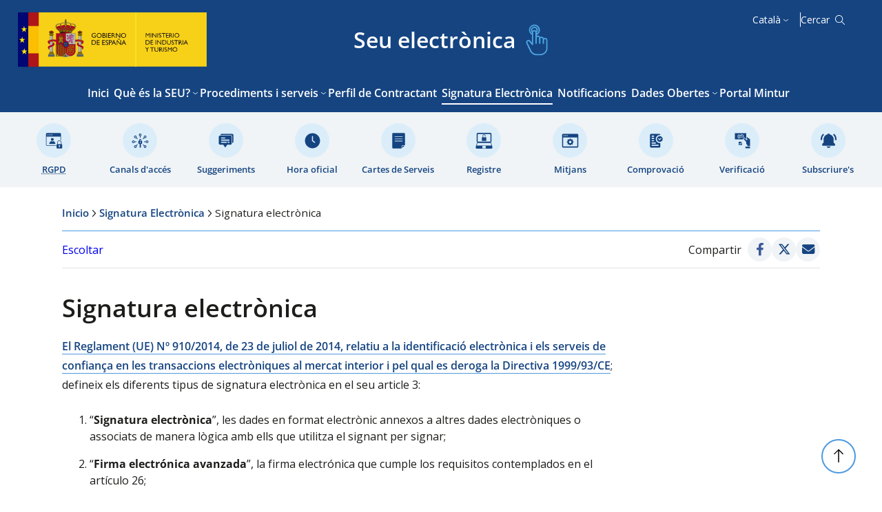

--- FILE ---
content_type: text/html; charset=utf-8
request_url: https://sede.serviciosmin.gob.es/ca-es/firmaelectronica/paginas/firma.aspx
body_size: 16376
content:


<!doctype html>

<!--[if lt IE 7]>       <html class="no-js lt-ie9 lt-ie8 lt-ie7" lang="ca"> <![endif]--> <!--[if IE 7]>          <html class="no-js lt-ie9 lt-ie8" lang="ca"> <![endif]--> <!--[if IE 8]>          <html class="no-js lt-ie9" lang="ca"> <![endif]--> <!--[if IE 9]>          <html class="no-js ie9" lang="ca"> <![endif]--> <!--[if gt IE 9]><!-->  <html class="no-js" lang="ca"> <!--<![endif]-->

<head>
    <meta name='Faro' content='Faro_SedeElectrónica' ><meta name='ContiSyncro' content='15/01/2026 21:47:05' ><link title="home" href="/ca-es/Paginas/index.aspx" rel="home" /><link title="index" href="/ca-es/Paginas/mapaweb.aspx" rel="index" /><link title="author" href="/ca-es/Paginas/contacto.aspx" rel="author" /><link title="search" href="/ca-es/Paginas/resultados-busqueda.aspx" rel="search" /><link title="contents" href="/ca-es/#menu-principal" rel="contents" /><link title="shortcut icon" href="/_layouts/15/images/Ministerio/favicon.ico" rel="shortcut icon" /><meta name='description' content='Aspectes bàsics i característiques de la signatura electrònica, signatura electrònica avançada i signatura electrònica qualificada.' ><meta name='autor' content='Ministeri d'Indústria i Turisme'><meta name='keywords' content='signatura' ><meta http-equiv='Content-Type' content='text/html;charset=utf-8' />
	<!-- Google tag (gtag.js) -->
	<script async src="https://www.googletagmanager.com/gtag/js?id=G-P263SFP8PY"></script>
	<script>
		if (document.cookie.includes("displayCookieConsent=y")) {
            window.dataLayer = window.dataLayer || [];
            function gtag() { dataLayer.push(arguments); }
            gtag('js', new Date());
 
            gtag('config', 'G-P263SFP8PY');
            console.log("if");
        } else {
            //Elimina la cookie en caso de que exista y no se haya aceptado GA4
            if (document.cookie.includes("_ga_P263SFP8PY")) {
                document.cookie = "_ga_P263SFP8PY=; expires=Thu, 01 Jan 1970 00:00:00 UTC; path=/; domain=.serviciosmin.gob.es;";
            }
            console.log("else");
        }
        </script>
        
<!-- Google Tag Manager -->
<script>
if (document.cookie.includes("displayCookieConsent=y")) {
(function(w,d,s,l,i){w[l]=w[l]||[];w[l].push({'gtm.start':
new Date().getTime(),event:'gtm.js'});var f=d.getElementsByTagName(s)[0],
j=d.createElement(s),dl=l!='dataLayer'?'&l='+l:'';j.async=true;j.src=
'https://www.googletagmanager.com/gtm.js?id='+i+dl;f.parentNode.insertBefore(j,f);
})(window,document,'script','dataLayer','GTM-P6KXRWGW');}
</script>
<!-- End Google Tag Manager -->

    <!--  Meta específico para Móviles -->
    <meta name="viewport" content="width=device-width, initial-scale=1.0" />

    

    <title> Seu electrònica del Ministeri d'Indústria i Turisme - Signatura electrònica </title>

    <!-- Favicon:Start -->
    <link rel="icon" href="/_layouts/15/images/Ministerio/favicon.ico" />
    <!-- Favicon:End -->

    <link rel="stylesheet" href="/Style%20Library/swiper-bundle.min.css" />
    <script src="/Style%20Library/js/swiper-bundle.min.js"></script>
    <link href='https://fonts.googleapis.com/css?family=Open+Sans:400,600,800' rel='stylesheet'><link href='https://fonts.googleapis.com/css?family=Lora:400,400i,700,700i' rel='stylesheet'><link href='/Style%20Library/estilo-sedeelectronica.css' type='text/css' rel='stylesheet' />
    <!-- JQuery -->
    <script src='https://ajax.googleapis.com/ajax/libs/jquery/1.12.0/jquery.min.js' type='text/javascript' ></script>

    
    


    
<!--    

<script>
    (function () {
        function getCookie(name) {
            var match = document.cookie.match(new RegExp('(^| )' + name + '=([^;]+)'));
            return match ? match[2] : null;
        }

        if (getCookie('cookie_analytics') === 'accepted') {
            console.log('Google Analytics script ejecutado');

            (function (i, s, o, g, r, a, m) {
                i['GoogleAnalyticsObject'] = r; i[r] = i[r] || function () {
                    (i[r].q = i[r].q || []).push(arguments)
                }, i[r].l = 1 * new Date(); a = s.createElement(o),
                    m = s.getElementsByTagName(o)[0]; a.async = 1; a.src = '//www.google-analytics.com/analytics.js'; m.parentNode.insertBefore(a, m)
            })(window, document, 'script', '//www.google-analytics.com/analytics.js', 'ga');

            ga('create', 'UA-5799562-12', 'auto');
            ga('send', 'pageview');
        } else {
            console.log('Google Analytics bloqueado por preferencia de cookies');
        }
    })();
</script>
-->   
    <script src="//cdn1.readspeaker.com/script/12264/webReader/webReader.js?pids=wr&dload=DocReader.AutoAdd" type="text/javascript" id="rs_req_Init"></script>

</head>

<body>
<!-- Google Tag Manager (noscript) -->
<noscript><iframe src="https://www.googletagmanager.com/ns.html?id=GTM-P6KXRWGW"
height="0" width="0" style="display:none;visibility:hidden"></iframe></noscript>
<!-- End Google Tag Manager (noscript) -->

    <!-- ===== SP Form  =========================================================================== -->
    <form method="post" action="./firma.aspx" onsubmit="javascript:return WebForm_OnSubmit();" id="aspnetForm">
<div class="aspNetHidden">
<input type="hidden" name="_wpcmWpid" id="_wpcmWpid" value="" />
<input type="hidden" name="wpcmVal" id="wpcmVal" value="" />
<input type="hidden" name="MSOWebPartPage_PostbackSource" id="MSOWebPartPage_PostbackSource" value="" />
<input type="hidden" name="MSOTlPn_SelectedWpId" id="MSOTlPn_SelectedWpId" value="" />
<input type="hidden" name="MSOTlPn_View" id="MSOTlPn_View" value="0" />
<input type="hidden" name="MSOTlPn_ShowSettings" id="MSOTlPn_ShowSettings" value="False" />
<input type="hidden" name="MSOGallery_SelectedLibrary" id="MSOGallery_SelectedLibrary" value="" />
<input type="hidden" name="MSOGallery_FilterString" id="MSOGallery_FilterString" value="" />
<input type="hidden" name="MSOTlPn_Button" id="MSOTlPn_Button" value="none" />
<input type="hidden" name="__EVENTTARGET" id="__EVENTTARGET" value="" />
<input type="hidden" name="__EVENTARGUMENT" id="__EVENTARGUMENT" value="" />
<input type="hidden" name="__REQUESTDIGEST" id="__REQUESTDIGEST" value="noDigest" />
<input type="hidden" name="MSOSPWebPartManager_DisplayModeName" id="MSOSPWebPartManager_DisplayModeName" value="Browse" />
<input type="hidden" name="MSOSPWebPartManager_ExitingDesignMode" id="MSOSPWebPartManager_ExitingDesignMode" value="false" />
<input type="hidden" name="MSOWebPartPage_Shared" id="MSOWebPartPage_Shared" value="" />
<input type="hidden" name="MSOLayout_LayoutChanges" id="MSOLayout_LayoutChanges" value="" />
<input type="hidden" name="MSOLayout_InDesignMode" id="MSOLayout_InDesignMode" value="" />
<input type="hidden" name="MSOSPWebPartManager_OldDisplayModeName" id="MSOSPWebPartManager_OldDisplayModeName" value="Browse" />
<input type="hidden" name="MSOSPWebPartManager_StartWebPartEditingName" id="MSOSPWebPartManager_StartWebPartEditingName" value="false" />
<input type="hidden" name="MSOSPWebPartManager_EndWebPartEditing" id="MSOSPWebPartManager_EndWebPartEditing" value="false" />
<input type="hidden" name="__VIEWSTATE" id="__VIEWSTATE" value="/wEPDwUBMGRkVlFlyDdsR3lPPLJ9tIa1mTcDYhDejfTvn7G7ay72kmY=" />
</div>

<script type="text/javascript">
//<![CDATA[
var theForm = document.forms['aspnetForm'];
if (!theForm) {
    theForm = document.aspnetForm;
}
function __doPostBack(eventTarget, eventArgument) {
    if (!theForm.onsubmit || (theForm.onsubmit() != false)) {
        theForm.__EVENTTARGET.value = eventTarget;
        theForm.__EVENTARGUMENT.value = eventArgument;
        theForm.submit();
    }
}
//]]>
</script>


<script src="/WebResource.axd?d=2G78Nw5l_4NhSbWFjvohqTYemsIofkf-5n0vwjAawVOUAkjacy7jdHCvn_ecjvCUNl4FMN5OAmpvqqyfswIOde-A5wU6BX7umdqRRzVSAjg1&amp;t=638901608248157332" type="text/javascript"></script>


<script type="text/javascript">
//<![CDATA[
var MSOWebPartPageFormName = 'aspnetForm';
var g_presenceEnabled = true;
var g_wsaEnabled = false;

var g_correlationId = 'ffa7eda1-1f41-4024-ce5f-d3fcce9a592b';
var g_wsaQoSEnabled = false;
var g_wsaQoSDataPoints = [];
var g_wsaRUMEnabled = false;
var g_wsaLCID = 3082;
var g_wsaListTemplateId = 850;
var g_wsaSiteTemplateId = 'CMSPUBLISHING#0';
var _spPageContextInfo={"webServerRelativeUrl":"/ca-es/firmaelectronica","webAbsoluteUrl":"http://sede.serviciosmin.gob.es/ca-es/firmaelectronica","viewId":"","listId":"{37cbe5ce-fd3f-4ec5-a04a-79e46aa3e1cf}","listPermsMask":{"High":16,"Low":196673},"listUrl":"/ca-es/firmaelectronica/Paginas","listTitle":"Páginas","listBaseTemplate":850,"viewOnlyExperienceEnabled":false,"blockDownloadsExperienceEnabled":false,"idleSessionSignOutEnabled":false,"cdnPrefix":"","siteAbsoluteUrl":"http://sede.serviciosmin.gob.es","siteId":"{3c1f9bae-ff5a-49b9-b376-3d0c39e1be4d}","showNGSCDialogForSyncOnTS":false,"supportPoundStorePath":true,"supportPercentStorePath":true,"siteSubscriptionId":null,"CustomMarkupInCalculatedFieldDisabled":true,"AllowCustomMarkupInCalculatedField":false,"isSPO":false,"farmLabel":null,"serverRequestPath":"/ca-es/firmaelectronica/paginas/firma.aspx","layoutsUrl":"_layouts/15","webId":"{c6a744a8-3212-4f94-b3ff-45f8a8704370}","webTitle":"Signatura Electrònica","webTemplate":"39","webTemplateConfiguration":"CMSPUBLISHING#0","webDescription":"","tenantAppVersion":"2310310096","isAppWeb":false,"webLogoUrl":"_layouts/15/images/siteicon.png","webLanguage":3082,"currentLanguage":3082,"currentUICultureName":"es-ES","currentCultureName":"ca-ES","currentCultureLCID":1027,"env":null,"nid":0,"fid":0,"serverTime":"2026-01-16T19:40:48.5925191Z","siteClientTag":"214$$16.0.10417.20059","crossDomainPhotosEnabled":false,"openInClient":false,"Has2019Era":true,"webUIVersion":15,"webPermMasks":{"High":16,"Low":196673},"pageListId":"{37cbe5ce-fd3f-4ec5-a04a-79e46aa3e1cf}","pageItemId":14,"pagePermsMask":{"High":16,"Low":196673},"pagePersonalizationScope":1,"userEmail":"","userId":0,"userLoginName":null,"userDisplayName":null,"isAnonymousUser":true,"isAnonymousGuestUser":false,"isEmailAuthenticationGuestUser":false,"isExternalGuestUser":false,"systemUserKey":null,"alertsEnabled":true,"siteServerRelativeUrl":"/","allowSilverlightPrompt":"True","themeCacheToken":"/ca-es/firmaelectronica::5:","themedCssFolderUrl":null,"themedImageFileNames":null,"modernThemingEnabled":true,"isSiteAdmin":false,"ExpFeatures":[480216468,1884350801,1158731092,62197791,538521105,335811073,4194306,34614301,268500996,-1946025984,28445328,-2147475455,134291456,65536,288,950272,1282,808326148,134217873,0,0,-1073217536,545285252,18350656,-467402752,6291457,-2147483644,1074794496,-1728053184,1845537108,622628,4102,0,0,0,0,0,0,0,0,0,0,0,0,0,0,0],"killSwitches":{},"InternalValidAuthorities":["webminedicion.mityc.age","www.mintur.gob.es","www.mintur.gob.es"],"CorrelationId":"ffa7eda1-1f41-4024-ce5f-d3fcce9a592b","hasManageWebPermissions":false,"isNoScriptEnabled":false,"groupId":null,"groupHasHomepage":true,"groupHasQuickLaunchConversationsLink":false,"departmentId":null,"hubSiteId":null,"hasPendingWebTemplateExtension":false,"isHubSite":false,"isWebWelcomePage":true,"siteClassification":"","hideSyncButtonOnODB":false,"showNGSCDialogForSyncOnODB":false,"sitePagesEnabled":false,"sitePagesFeatureVersion":0,"DesignPackageId":"00000000-0000-0000-0000-000000000000","groupType":null,"groupColor":"#da3b01","siteColor":"#da3b01","headerEmphasis":0,"navigationInfo":null,"guestsEnabled":false,"MenuData":{"SignInUrl":"/ca-es/firmaelectronica/_layouts/15/Authenticate.aspx?Source=%2Fca%2Des%2Ffirmaelectronica%2Fpaginas%2Ffirma%2Easpx"},"RecycleBinItemCount":-1,"PublishingFeatureOn":true,"PreviewFeaturesEnabled":false,"disableAppViews":false,"disableFlows":false,"serverRedirectedUrl":null,"formDigestValue":"0x417299FA3AD5F179E728083C191531086829691B043357E17890C1374E1B47084DBEDEB7E07665FB0ED79E72E3C16ADE7A32C9B287BA5C2203A7E666352683D0,16 Jan 2026 19:40:48 -0000","maximumFileSize":10240,"formDigestTimeoutSeconds":1800,"canUserCreateMicrosoftForm":false,"canUserCreateVisioDrawing":true,"readOnlyState":null,"isTenantDevSite":false,"preferUserTimeZone":false,"userTimeZoneData":null,"userTime24":false,"userFirstDayOfWeek":null,"webTimeZoneData":null,"webTime24":false,"webFirstDayOfWeek":null,"isSelfServiceSiteCreationEnabled":null,"alternateWebAppHost":"","aadTenantId":"","aadUserId":"","aadInstanceUrl":"","msGraphEndpointUrl":"https://","allowInfectedDownload":true};_spPageContextInfo.updateFormDigestPageLoaded=new Date();_spPageContextInfo.clientServerTimeDelta=new Date(_spPageContextInfo.serverTime)-new Date();if(typeof(define)=='function'){define('SPPageContextInfo',[],function(){return _spPageContextInfo;});}//]]>
</script>
<script type="text/javascript" src="/_layouts/15/3082/initstrings.js?rev=UfGKWx68Yr6Dm9uaspNANQ%3D%3DTAG0"></script><script type="text/javascript" src="/_layouts/15/init.js?rev=yqg8eItAKpo%2FMJ5vm41DGw%3D%3DTAG0"></script>
<script type="text/javascript">
//<![CDATA[
var L_Menu_BaseUrl="/ca-es/firmaelectronica";
var L_Menu_LCID="3082";
var L_Menu_SiteTheme="null";
$(document).ready(function () {Ministerio.buscador.init('Cerca al lloc','toggle');});//]]>
</script>

<script src="/WebResource.axd?d=[base64]&amp;t=638980274529144092" type="text/javascript"></script>
<script src="/WebResource.axd?d=[base64]&amp;t=638980274529144092" type="text/javascript"></script>
<script src="/ScriptResource.axd?d=xo_9xe5czqvSaIllpKyOYMtVuzWNUwU4pRW4RyIs1DVP_nDnfJuwb1Xe-yLVb6zhKqknlLVaZkDVChGEzgmzRZBsg81aZHuo0kykrQ-f4vZDxYyDtZtstpafQT1Yc9CV8mpAl6ffey1i9ucxgEVT0wIGGQCORk8yuLEpu2dr2sfBG4WUjoTIH6vWKEY1ixF00&amp;t=5c0e0825" type="text/javascript"></script>
<script src="/ScriptResource.axd?d=IinAs75gLMTrn9mLpFxmKMIQFlspZDborCcd3-ygLpuucr2pP5qDVb8ply_LH24Ny_3_MlSe2MLpvNoYrhMihvmQrAIGEy8KO_Tmskxg6J_a_aJ9STatmwcGy26ovKXblQhN0s4CQG56IGjQA8SVPmZR5Y6unl7GTSl9ilomrG7eK0jrP6SL9H5aELklUshR0&amp;t=5c0e0825" type="text/javascript"></script><script type="text/javascript" src="/_layouts/15/3082/strings.js?rev=RaPidH7gJwMUOT64Pucv3Q%3D%3DTAG0"></script><script type="text/javascript" src="/_layouts/15/ie55up.js?rev=ajbMHDSZTEMic%2B3j6rqxXA%3D%3DTAG0"></script>
<script type="text/javascript">
//<![CDATA[
function WebForm_OnSubmit() {
UpdateFormDigest('\u002fca-es\u002ffirmaelectronica', 1440000);if (typeof(_spFormOnSubmitWrapper) != 'undefined') {return _spFormOnSubmitWrapper();} else {return true;};
return true;
}
//]]>
</script>

<div class="aspNetHidden">

	<input type="hidden" name="__VIEWSTATEGENERATOR" id="__VIEWSTATEGENERATOR" value="CE3BA141" />
</div>

        <!-- ===== STARTER: ScriptManager ===================================================== -->
        <script type="text/javascript">
//<![CDATA[
Sys.WebForms.PageRequestManager._initialize('ctl00$ScriptManager', 'aspnetForm', [], [], [], 90, 'ctl00');
//]]>
</script>


    
<script type="text/javascript">RegisterSod("require.js", "\u002f_layouts\u002f15\u002frequire.js?rev=bv3fWJhk0uFGpVwBxnZKNQ\u00253D\u00253DTAG0");</script>
<script type="text/javascript">
//<![CDATA[
var _spFormDigestRefreshInterval = 1440000;var _fV4UI = true;//]]>
</script>
<script type="text/javascript">RegisterSod("browserScript", "\u002f_layouts\u002f15\u002fie55up.js?rev=ajbMHDSZTEMic\u00252B3j6rqxXA\u00253D\u00253DTAG0");RegisterSodDep("browserScript", "strings.js");</script>
<script type="text/javascript">
//<![CDATA[
var __wpmExportWarning='Este elemento Web se ha personalizado. En consecuencia, una o más propiedades del elemento Web podrían contener información confidencial. Asegúrese de que las propiedades contienen información segura para que otros la lean. Después de expandir este elemento Web, vea las propiedades en el archivo de descripción del elemento Web (.WebPart) utilizando un editor de texto como Microsoft Notepad.';var __wpmCloseProviderWarning='Está a punto de cerrar este elemento Web. Actualmente está proporcionando datos a otros elementos Web y estas conexiones se eliminará si se cierra este elemento Web. Para cerrar el elemento Web, haga clic en Aceptar. Para conservarlo, haga clic en Cancelar.';var __wpmDeleteWarning='Está a punto de eliminar de manera definitiva este elemento Web. ¿Confirma que desea hacerlo? Para eliminar este elemento Web, haga clic en Aceptar. Para conservarlo, haga clic en Cancelar.';$(document).ready(function () {$('.menu-idiomas-institucional > button').text('Català')});WPSC.Init(document);
var varPartWPQ1 = WPSC.WebPartPage.Parts.Register('WPQ1','8c9d878f-5010-49e4-ae45-117a50388884',document.getElementById('WebPartWPQ1'));
WPSC.WebPartPage.WebURL = 'http:\u002f\u002fsede.serviciosmin.gob.es\u002fca-es\u002ffirmaelectronica';
WPSC.WebPartPage.WebServerRelativeURL = '\u002fca-es\u002ffirmaelectronica';

//]]>
</script>
</form>

    <!-- ===== STARTER: Web Part Manager  ============================================================================================= -->
    



    <div class="container">
    
        <!-- Cabecera:Start -->
        <!--<div class="header-container">-->
        <header role="banner" id="site-header" class="institucional">
            <div class="main-header">
                <a accesskey="S" href="#contenido" title="Ir directamente al contenido (Atajo de teclado:S)." class="skip-to-content-link">Ir al contenido</a>
                <div class="container-header">
                    <div class="nombre-app-institucional">
                        <div class="logo-institucional">
                            <a href='http://www.mintur.gob.es' target='_blank' title='Obre en una finestra nova' rel='noopener noreferrer'><img src='/SiteCollectionImages/logo-ministerio.svg' alt='Gobierno de España. Ministeri d'Indústria i Turisme' /></a>
                        	<!--<a class="logo-secundary" href="" target="_blank" ValorTitleEnlace="TextoAbreVentanaNueva" rel="noopener noreferrer"><img src="" alt=""></a>-->
                        </div>
                        <h1 class="tagline">
                            <a href="/">Seu <span>electrònica</span></a>
                        </h1>
                    </div>
                    <div class="utility-container">
                        <nav class="menu-idiomas-institucional">
							<button class="bt-dropdown">Castellano</button>
							<div class="dropdown-content">
								<ul>
<li><a hreflang='es' lang='es' title='es-es' href='/es-es/firmaelectronica/paginas/firma.aspx'>Castellano</a></li>
<li><a hreflang='ca' lang='ca' title='ca-es' href='/ca-es/firmaelectronica/paginas/firma.aspx'>Català</a></li>
<li><a hreflang='gl' lang='gl' title='gl-es' href='/gl-es/firmaelectronica/paginas/firma.aspx'>Galego</a></li>
<li><a hreflang='eu' lang='eu' title='eu-es' href='/eu-es/firmaelectronica/paginas/firma.aspx'>Euskera</a></li>
<li><a hreflang='en' lang='en' title='en-us' href='/en-us/firmaelectronica/paginas/firma.aspx'>English</a></li>
<li><a hreflang='va' lang='va' title='va-es' href='/va-es/firmaelectronica/paginas/firma.aspx'>Valencià</a></li>
</ul>
 
							</div>
                        </nav>

                        <div class="buscador-institucional">
                            
 
<div class="menu-bt-lupa search-toggle">
</div>

<div class="fondo-buscar search-area" id="divBuscadorInstitucional">
    <form method='POST' action='/ca-es/Paginas/resultados-busqueda.aspx' >
        <label for="ks"><span id="lblBuscar">Buscar</span></label>
        <input type="search" class="menu-texto-buscar" placeholder="ph" accesskey="4" name="ks" id="ks" />
        <input type="submit" class="menu-boton-buscar" name="boton-busqueda" id="boton-busqueda" onclick="disableButtonWebPart = true;">
    </form>
</div>
                        </div>
                    </div>
                    <div class="navegation-container">

                        <nav id="menu-principal-institucional" role="navigation" aria-label="Menú principal">
                            <h2>
                                Menú Principal de Navegación
                            </h2>
                            
<ul class="slimmenu">
	<li><a href="/ca-es/Paginas/index.aspx">Inici
</a></li>
	<li><a href="/ca-es/quees/Paginas/sede.aspx">Què és la SEU?
</a>
	<ul>
		<li><a href="/ca-es/quees/Paginas/normativa.aspx">Normativa
</a></li>

	</ul>
	</li>
	<li><a href="/ca-es/procedimientoselectronicos/Paginas/index.aspx">Procediments i serveis
</a>
	<ul>
		<li><a href="/ca-es/procedimientoselectronicos/Paginas/index.aspx">Cercador de Procediments i serveis
</a></li>
		<li><a href="/ca-es/procedimientoselectronicos/Paginas/requisitostecnicos.aspx">Requisits tècnics
</a></li>
		<li><a href="/ca-es/procedimientoselectronicos/Paginas/consulta_registro.aspx">Registre electrònic
</a></li>

	</ul>
	</li>
	<li><a href="/ca-es/perfildecontratante/Paginas/Index.aspx">Perfil de Contractant
</a></li>
	<li class="activo"><span>Signatura Electrònica</span>

	<ul>
		<li><a href="/ca-es/firmaelectronica/Paginas/autofirma.aspx">AutoFirma
</a></li>
		<li><a href="/ca-es/firmaelectronica/Paginas/sellos-electronicos.aspx">Segell electrònic del Ministeri
</a></li>
		<li><a href="/ca-es/firmaelectronica/Paginas/comprobacion_documentos.aspx">Comprovació de l&#39;autenticitat i integritat dels documents
</a></li>
		<li><a href="/ca-es/firmaelectronica/Paginas/verificacion.aspx">Validació del certificat de seu i de signatures
</a></li>
		<li><a href="/ca-es/firmaelectronica/Paginas/certificado-clave.aspx">Certificat i Cl@ve
</a></li>

	</ul>
	</li>
	<li><a href="/ca-es/notificacioneselectronicas/Paginas/notificaciones.aspx">Notificacions
</a></li>
	<li><a href="/ca-es/datosabiertos/Paginas/index.aspx">Dades Obertes
</a>
	<ul>
		<li><a href="/ca-es/datosabiertos/Paginas/presentacion.aspx">Presentació
</a></li>
		<li><a href="/ca-es/datosabiertos/Paginas/modalidades-reutilizacion.aspx">Modalitats de reutilització
</a></li>
		<li><a href="/ca-es/datosabiertos/catalogo-datos/Paginas/catalogo.aspx">Catàleg de dades
</a></li>
		<li><a href="/ca-es/datosabiertos/Paginas/formatos.aspx">Formats
</a></li>
		<li><a href="/ca-es/datosabiertos/aplicaciones-desarrolladas/Paginas/aplicaciones-desarrolladas.aspx">Aplicacions desenvolupades
</a></li>
		<li><a href="/ca-es/datosabiertos/Paginas/enlaces-interes.aspx">Enllaços d&#39;interès
</a></li>
		<li><a href="/ca-es/datosabiertos/Paginas/participa-colabora.aspx">Participa i Col·labora
</a></li>

	</ul>
	</li>
	<li><a href="https://www.mincotur.gob.es/ca-es/Paginas/index.aspx">Portal Mintur
</a></li>

</ul>

                        </nav>
                    </div>
                </div>
            </div>
            <div class="menu-accesos-tools">
                <h2>
                    Accés ràpid
                </h2>
                <!--<nav id="menu-tools" class="menu-tools" role="navigation" aria-label="Menú ayuda al ciudadano"> -->
                <ul><li class='rgpd'><a href='/ca-es/Paginas/proteccion-datos-personales.aspx' ><abbr title="Reglament General de Protecció de Dades">RGPD</abbr></a></li><li class='canales-acceso'><a href='/ca-es/Paginas/canales.aspx' ><span>Canals d'accés</span></a></li><li class='sugerencias'><a href='/ca-es/Paginas/quejas.aspx' ><span>Suggeriments</span></a></li><li class='hora-oficial'><a href='/ca-es/Paginas/calendario.aspx' ><span>Hora oficial</span></a></li><li class='cartas-servicios'><a href='/ca-es/Paginas/cartasdeservicio.aspx' ><span>Cartes de Serveis</span></a></li><li class='registro'><a href='/ca-es/procedimientoselectronicos/Paginas/consulta_registro.aspx' ><span>Registre</span></a></li><li class='medios'><a href='/ca-es/procedimientoselectronicos/Paginas/requisitos.aspx' ><span>Mitjans</span></a></li><li class='comprobacion'><a href='/ca-es/firmaelectronica/Paginas/comprobacion_documentos.aspx' ><span>Comprovació</span></a></li><li class='verificacion'><a href='/ca-es/firmaelectronica/Paginas/verificacion.aspx' ><span>Verificació</span></a></li></ul>
                <link rel='stylesheet' href='/Style%20Library/CSS/Suscripciones/botonregistro.css'><ul><li class='suscribete'><button class='boton-menu-accesos' type='button' onclick="location.href='http://sede.serviciosmin.gob.es/ca-es/Paginas/LoginSuscripcion.aspx'">
                                               <span>Subscriure's</span></button></li></ul>
                <!--</nav>-->
            </div>
        </header>
        <!-- Cabecera:End -->

        <!-- Contenido:Start -->
        <main id="contenido">
            


        

<div class="section-container"> 
    <div class="breadcrumb">
        <ul><li><a href="/ca-es/Paginas/Index.aspx">Inicio</a></li><li><a href="/ca-es/firmaelectronica/Paginas/firma.aspx">Signatura Electrònica</a></li><li>Signatura electrònica</li></ul>
    </div>        
    <div class="speakeryredes">
        <div id="MiReadSpeaker"></div>
        <div class='compartir rs_skip' >
<span class='compartir-label'><span>Compartir</span></span>
<ul>
<li>
<a class='social facebook' title='Obre en una finestra nova' href='http://www.facebook.com/sharer.php?u=http://sede.serviciosmin.gob.es/ca-es/firmaelectronica/paginas/firma.aspx' target='_blank'><span>Recomanar a Facebook</span></a>
</li>
<li>
<a class='social twitter' title='Obre en una finestra nova' href='http://twitter.com/share?url=http://sede.serviciosmin.gob.es/ca-es/firmaelectronica/paginas/firma.aspx' target='_blank'><span>Twittear</span></a>
</li>
<li>
<a title='Obre en una finestra nova' href="mailto: ?subject=Enviado desde http://sede.serviciosmin.gob.es&body=%0ASignatura electrònica%0Ahttp://sede.serviciosmin.gob.es/ca-es/firmaelectronica/Paginas/paginas/firma.aspx%0A%0A" class="social correo"><span>Enviar per correu</span>  </a>
</li>
</ul>
</div>

    </div>
    <div class="interior-container">
        <div class="grid-2columnas">
			<div class="col-contenido">
				<h1>Signatura electrònica</h1>
                <div class="ms-webpart-zone ms-fullWidth">
	<div id="MSOZoneCell_WebPartWPQ1" class="s4-wpcell-plain ms-webpartzone-cell ms-webpart-cell-vertical-inline-table ms-webpart-cell-vertical ms-fullWidth ">
		<div class="ms-webpart-chrome ms-webpart-chrome-vertical ms-webpart-chrome-fullWidth ">
			<div WebPartID="8c9d878f-5010-49e4-ae45-117a50388884" HasPers="false" id="WebPartWPQ1" width="100%" class="ms-WPBody " allowDelete="false" style="" ><p><a href="http://eur-lex.europa.eu/legal-content/ES/TXT/PDF/?uri=CELEX:32014R0910&amp;from=EN" title="Abre en ventana nueva. Sale de la Sede" target="_blank">El Reglament (UE) Nº 910/2014, de 23 de juliol de 2014, relatiu a la identificació electrònica i els serveis de confiança en les transaccions electròniques al mercat interior i pel qual es deroga la Directiva 1999/93/CE</a>; defineix els diferents tipus de signatura electrònica en el seu article 3:</p>
<ol class="listado_numerico">
    <li>“<strong>Signatura electrònica</strong>”, les dades en format electrònic annexos a altres dades electròniques o associats de manera lògica amb ells que utilitza el signant per signar; </li>
    <li>“<strong>Firma electrónica avanzada</strong>”, la firma electrónica que cumple los requisitos contemplados en el artículo 26; </li>
    <li>“<strong>Signatura electrònica qualificada</strong>”, una signatura electrònica avançada que es crea mitjançant un dispositiu qualificat de creació de signatures electròniques i que es basa en un certificat qualificat de signatura electrònica.</li>
</ol>
<p>Així mateix, els requisits de la signatura electrònica avançada es defineixen en el seu article 26:</p>
<ul class="faq-list">
    <li>estar vinculada al signatari de manera única; </li>
    <li>permetre la identificació del signatari; </li>
    <li>haver estat creada utilitzant dades de creació de la signatura electrònica que el signant pot utilitzar, amb un alt nivell de confiança, sota el seu control exclusiu, i </li>
    <li>estar vinculada amb les dades signades per la mateixa de manera tal que qualsevol modificació ulterior dels mateixos sigui detectable.</li>
</ul>
<p>Per tant, la signatura electrònica permetrà a l'emissor i el receptor de la informació o el contingut que s'identifiquin amb la certesa que són els únics que interactuen. D'aquesta manera es garanteix que el contingut no s'altera, no ha estat interceptat durant la comunicació i que tots dos no poden repudiar la informació prèviament rebuda i acceptada. </p>
<!--<p>Acceda también a la información publicada en esta Sede Electrónica relativa a los <a href="Prestadores-de-servicios-electronicos-de-confianza.aspx">Prestadores de servicios electrónicos de confianza</a>.</p>-->
<h2>Enllaços relacionats</h2>
<ul>
    <li><a href="https://www.dnielectronico.es/PortalDNIe/" title="Abre en ventana nueva. Sale de la Sede" class=" file2 aspx" target="_blank" rel="noopener noreferred">Solicitud de <abbr title="Documento Nacional de Identidad">D.N.I. </abbr>electrónico </a> </li>
    <li><a href="http://firmaelectronica.gob.es/" title="Abre en ventana nueva. Sale de la Sede" class=" file2 es" target="_blank" rel="noopener noreferred">Portal de Firma Electrónica </a></li>
</ul><div class="ms-clear"></div></div>
		</div>
	</div>
</div>
            </div>
            <aside class="submenu">
                <!-- Navegación 2º nivel -->
                <nav role="navigation" aria-label="Menú secundario">
                    <!--<h2>
                        <a href=""></a>
                    </h2>-->
                    
                </nav>
            </aside>
        </div>
        <div class="grid-full-width">
            <menu class="ms-hide">
	<ie:menuitem id="MSOMenu_Help" iconsrc="/_layouts/15/images/HelpIcon.gif" onmenuclick="MSOWebPartPage_SetNewWindowLocation(MenuWebPart.getAttribute(&#39;helpLink&#39;), MenuWebPart.getAttribute(&#39;helpMode&#39;))" text="Ayuda" type="option" style="display:none">

	</ie:menuitem>
</menu>
            

<script type="text/javascript"> 
	function showGracias() {
		document.getElementById("divButtons").style.display = "none";
        document.getElementById("h2pregunta").style.display = "none";
		document.getElementById("divGracias").style.display = "block";
	};
</script>

<div class="feedback-site">
	<div class="feedback-container">
		<h2 id="h2pregunta">Us ha servit d'ajuda aquesta pàgina?</h2>
		<div id="divButtons" class="feedback-buttons">
			<ul>
				<li>
					<button class="" onclick="ga('send', 'event', 'Encuesta', 'satisfaccion', 'si'); showGracias()">
						Sí <span>esta pagina es util</span>
					</button>
				</li>
				<li>
					<button class="" onclick="ga('send', 'event', 'Encuesta', 'satisfaccion', 'no'); showGracias()">
						No <span>esta pagina no sirve</span>
					</button>
				</li>
			</ul>
		</div>
		<div id="divGracias" class="feedback-success" role="alert" hidden="">
			<p>Gràcies pels vostres comentaris.</p>
		</div>
	</div>
</div>
		
        </div>
    </div>

</div>
<div style='display:none' id='hidZone'></div>
        </main>
        <!-- Contenido:End -->

        <!-- Footer:Start -->
        <!--<div class="footer-container">-->
        <footer role="contentinfo" class="institucional">
            <button type="button" class="scroll-top"><span>Subir arriba</span></button>
            <div class="container-maxwidth">
                <div class="footer-container-institucional">
                    <div class="navegacion-footer">
                        <nav class="opciones-footer-institucional">
                            <h2>
                                Navegación del Pie
                            </h2>
                            
<ul>
	<li><a href="/ca-es/Paginas/index.aspx">Inici
</a></li>
	<li><a href="/ca-es/quees/Paginas/sede.aspx">Què és la SEU?
</a></li>
	<li><a href="/ca-es/procedimientoselectronicos/Paginas/index.aspx">Procediments i serveis
</a></li>
	<li><a href="/ca-es/perfildecontratante/Paginas/Index.aspx">Perfil de Contractant
</a></li>
	<li class="activo"><span>Signatura Electrònica</span>
</li>
	<li><a href="/ca-es/notificacioneselectronicas/Paginas/notificaciones.aspx">Notificacions
</a></li>
	<li><a href="/ca-es/datosabiertos/Paginas/index.aspx">Dades Obertes
</a></li>
	<li><a href="https://www.mincotur.gob.es/ca-es/Paginas/index.aspx">Portal Mintur
</a></li>

</ul>

                            <ul><li><a href='/ca-es/Paginas/accesibilidad.aspx' accesskey='0' title='Anar a l'Accessibilitat (Drecera de teclat:0).' >Accessibilitat</a></li><li><a href='/ca-es/Paginas/aviso.aspx' title='Anar a l'Avís legal (Drecera de teclat:6).' >Avis Legal</a></li><li><a href='/ca-es/Paginas/contacto.aspx' accesskey='5' title='Anar al contacte (Drecera de teclat:5).' >Contactar</a></li><li><a href='/ca-es/Paginas/politica-cookies.aspx' >Política de Cookies</a></li><li><a href='/ca-es/Paginas/proteccion-datos-personales.aspx' >Protecció de Dades Personals</a></li></ul>
                        </nav>
                    </div>
                    <div class="redes-sociales-footer"></div>
                </div>
                <div class="footer-container-institucional logos-position">
                    <div class="logo-institucional">
            			<div class="logo-mincotur">
                            <a href='http://www.mintur.gob.es' target='_blank' title='Obre en una finestra nova' rel='noopener noreferrer'><img src='/SiteCollectionImages/logo-MICT.Gob.svg' alt='Gobierno de España. Ministeri d'Indústria i Turisme' /></a>
							<p class='direccion'>Gobierno de España. Ministeri d'Indústria i Turisme - <abbr title="Paseo">P.</abbr> de la Castellana 160, <abbr title="Código Postal">C.P.</abbr> 28046 Madrid, España. <span></span></p>
            			</div>
            			<div class="logo-next-prtr">
                            <a href='https://www.mincotur.gob.es/es-es/recuperacion-transformacion-resiliencia/Paginas/plan-recuperacion-transformacion-resiliencia.aspx' target='_blank' title='Obre en una finestra nova' rel='noopener noreferrer'><img src='/SiteCollectionImages/Logos_PRTR.png' alt='Fons Next Generation - Pla de Recuperació, Transformació i Resiliència' /></a>
            			</div>
                    </div>
                </div>
            </div>
        </footer>
        
      
        
        <!--</div>-->
        <!-- Footer:End -->


        <!--<div class="nav-container">-->
        <!-- Menú de Navegación:Start -->
        <!--</div>-->

        <!-- Menú de Navegación:End -->

        <!-- ReadSpeaker -->
        <!--<div id="MiReadSpeaker"></div>-->
        <!-- Fin ReadSpeaker -->


    </div>
    
    
    <!-- JQuery -->
    <script src="/Style%20Library/js/containerSuscrip.js"></script>
    <script src="/Style%20Library/js/main_sede.js"></script>
    <script src="/Style%20Library/js/jquery.slimmenu.sede.js"></script>
    <script src="/Style%20Library/js/DeleteDivsMSZone.js"></script>
    <script src="/Style%20Library/js/readSpeakerRender.js"></script>
    <script src="/Style%20Library/js/modernizr-custom.js"></script>
    <script src="/Style%20Library/js/override-main.js"></script>
    <script defer type="text/javascript" src="https://chatbot.serviciosmin.gob.es/frontend/sede/loader/chatbot-mintur.js"></script>
    <script src="/Style%20Library/js/swiper-to-menu-accesos-one.js"></script>
    
    <!-- ===== STARTER: Hidden Placeholders =========================================================================================== -->
    
    
    
    
    
    
    
    
    
    
    
    
    
    
    
    
    
    
    
    
    
    
    
    
    
    
    
    
    
    

    


<script>
    document.addEventListener('DOMContentLoaded', function (event) {
        cookieChoices.showCookieConsentBar('Aquest lloc web utilitza cookies pròpies per oferir un millor servei. Si continua navegant considerem que accepta el seu ús. Trobarà més informació en nostra', 'Ho entenc', 'Política de Cookies.', 'https://sede.serviciosmin.gob.es/ca-es/paginas/politica-cookies.aspx', 'Acceptar totes', 'Rebutjar totes', 'Gestió de cookies', 'Acceptar selecció', 'Més informació', 'Acceptar selecció" s''estan acceptant les cookies seleccionades, a més de les cookies tècniques que permeten un correcte funcionament del lloc web. En prémer el botó "Rebutjar totes" s''estan rebutjant totes les cookies, excepte les cookies tècniques que permeten un correcte funcionament del lloc web', 'Cookies de Google Analytics', 'Cookies per al funcionament de la web', 'Preferències de cookies');
    });
</script>
</body>

<!--- Representada mediante el perfil de caché: Internet público (totalmente anónimo) en: 2026-01-16T20:40:49 ---->

--- FILE ---
content_type: image/svg+xml
request_url: https://sede.serviciosmin.gob.es/SiteCollectionImages/logo-ministerio.svg
body_size: 181680
content:
<svg width="278" height="81" viewBox="0 0 278 81" fill="none" xmlns="http://www.w3.org/2000/svg">
<path d="M15.4117 0.496338H0.496277V79.5855H15.4117V0.496338Z" fill="#000772" stroke="#000772" stroke-width="0.9926" stroke-miterlimit="3.8637"/>
<path fill-rule="evenodd" clip-rule="evenodd" d="M11.9022 28.9483L9.14472 26.8176L6.38726 28.9483L7.38997 25.5642L4.63251 23.4334H8.01667L9.01938 20.0492L10.0221 23.4334H13.4063L10.6488 25.5642L11.9022 28.9483Z" fill="#FFEC00"/>
<path fill-rule="evenodd" clip-rule="evenodd" d="M9.14468 44.741L6.38722 42.6103L3.62975 44.741L4.63247 41.3569L1.875 39.2261H5.25916L6.26188 35.8419L7.26459 39.2261H10.6488L7.89129 41.3569L9.14468 44.741Z" fill="#FFEC00"/>
<path d="M31.2044 0.496338H15.6623V79.5855H31.2044V0.496338Z" fill="#AE1519" stroke="#AE1519" stroke-width="0.9927" stroke-miterlimit="3.8637"/>
<path fill-rule="evenodd" clip-rule="evenodd" d="M12.1529 61.6619L9.3954 59.5311L6.63793 61.6619L7.64064 58.2777L4.88318 56.147H8.26734L9.3954 52.7628L10.5234 56.147H13.9076L11.1501 58.2777L12.1529 61.6619Z" fill="#FFEC00"/>
<path d="M31.4551 20.4251H15.7877V59.7817H31.5804V20.4251H31.4551Z" fill="#FBBE00" stroke="#FBBE00" stroke-width="1.0516" stroke-miterlimit="3.8637"/>
<path d="M277.496 0.120239H30.5778V79.8361H277.496V0.120239Z" fill="#F7D117"/>
<path d="M112.174 33.9619H114.555V36.8447C113.678 37.2207 112.8 37.346 112.048 37.346C110.92 37.346 109.918 36.97 109.291 36.3433C108.664 35.7166 108.288 34.8392 108.288 33.8365C108.288 32.8338 108.664 31.9564 109.416 31.3297C110.168 30.703 111.046 30.327 112.048 30.327C112.424 30.327 112.8 30.327 113.176 30.4524C113.552 30.5777 113.928 30.703 114.555 30.9537V31.9564C113.678 31.4551 112.926 31.2044 112.048 31.2044C111.296 31.2044 110.67 31.4551 110.168 31.9564C109.667 32.4578 109.416 33.0845 109.416 33.8365C109.416 34.5886 109.667 35.2153 110.168 35.7166C110.67 36.218 111.422 36.4687 112.174 36.4687C112.55 36.4687 113.051 36.3433 113.552 36.218H113.678V34.8392H112.299L112.174 33.9619Z" fill="#211915"/>
<path d="M119.443 30.4523C120.571 30.4523 121.449 30.8283 122.075 31.455C122.828 32.0817 123.204 32.9591 123.204 33.9618C123.204 34.9645 122.828 35.8419 122.075 36.4686C121.323 37.0953 120.446 37.4713 119.318 37.4713C118.315 37.4713 117.438 37.0953 116.686 36.4686C115.934 35.8419 115.683 34.9645 115.683 33.9618C115.683 32.9591 116.059 32.0817 116.686 31.455C117.438 30.703 118.315 30.4523 119.443 30.4523ZM119.443 31.3297C118.691 31.3297 117.939 31.5804 117.438 32.0817C116.937 32.5831 116.686 33.2098 116.686 33.9618C116.686 34.7138 116.937 35.3405 117.438 35.8419C117.939 36.3433 118.566 36.5939 119.318 36.5939C120.07 36.5939 120.697 36.3433 121.323 35.8419C121.825 35.2152 122.075 34.7138 122.075 33.9618C122.075 33.2098 121.825 32.5831 121.323 32.0817C120.822 31.5804 120.195 31.3297 119.443 31.3297Z" fill="#211915"/>
<path d="M126.713 37.346H124.332V30.4523H126.212C126.838 30.4523 127.214 30.5776 127.59 30.703C127.966 30.8283 128.217 31.079 128.342 31.3297C128.468 31.5804 128.593 31.9564 128.593 32.2071C128.593 32.8337 128.217 33.3351 127.59 33.7111C128.092 33.8365 128.468 33.9618 128.844 34.3378C129.095 34.7138 129.345 35.0899 129.345 35.4659C129.345 35.8419 129.22 36.0926 129.095 36.3432C128.969 36.5939 128.593 36.8446 128.342 36.9699C127.716 37.2206 127.214 37.346 126.713 37.346ZM126.212 31.3297H125.334V33.3351H125.961C126.462 33.3351 126.838 33.2098 127.089 33.0844C127.34 32.8337 127.465 32.5831 127.465 32.3324C127.465 31.7057 127.089 31.3297 126.212 31.3297ZM126.337 34.3378H125.46V36.4686H126.462C126.964 36.4686 127.34 36.4686 127.59 36.3432C127.841 36.2179 127.966 36.0926 128.092 35.9672C128.217 35.8419 128.217 35.5912 128.217 35.3405C128.217 35.0899 128.092 34.9645 128.092 34.7138C127.966 34.5885 127.841 34.4632 127.59 34.3378C127.214 34.3378 126.838 34.3378 126.337 34.3378Z" fill="#211915"/>
<path d="M130.097 30.4523H131.1V37.346H130.097V30.4523Z" fill="#211915"/>
<path d="M132.729 30.4523H136.615V31.3297H133.607V33.4604H136.489V34.3378H133.607V36.4686H136.615V37.346H132.604L132.729 30.4523Z" fill="#211915"/>
<path d="M137.743 37.346V30.4523H139.498C140.25 30.4523 140.751 30.5776 141.127 30.9537C141.503 31.3297 141.754 31.7057 141.754 32.3324C141.754 32.7084 141.628 33.0844 141.503 33.3351C141.252 33.5858 141.002 33.8365 140.626 33.9618C140.876 34.0871 141.127 34.3378 141.252 34.5885C141.503 34.8392 141.754 35.2152 142.13 35.8419C142.38 36.2179 142.506 36.4686 142.756 36.7193L143.132 37.2206H142.004L141.754 36.7193C141.754 36.7193 141.754 36.7193 141.754 36.5939L141.503 36.3432L141.252 35.8419L140.876 35.3405C140.626 35.0899 140.5 34.8392 140.25 34.7138C140.124 34.5885 139.874 34.4632 139.748 34.3378C139.623 34.2125 139.372 34.2125 138.996 34.2125H138.746V37.2206H137.743V37.346ZM139.122 31.3297H138.871V33.4604H139.247C139.748 33.4604 140.124 33.4604 140.25 33.3351C140.375 33.2098 140.626 33.0844 140.626 32.9591C140.751 32.8337 140.751 32.5831 140.751 32.3324C140.751 32.0817 140.751 31.9564 140.626 31.7057C140.5 31.5804 140.375 31.455 140.124 31.3297C139.874 31.3297 139.623 31.3297 139.122 31.3297Z" fill="#211915"/>
<path d="M149.525 30.4523H150.527V37.346H149.65L145.013 32.0817V37.346H144.135V30.4523H144.887L149.525 35.8419V30.4523Z" fill="#211915"/>
<path d="M155.29 30.4523C156.418 30.4523 157.296 30.8283 157.922 31.455C158.674 32.0817 159.051 32.9591 159.051 33.9618C159.051 34.9645 158.674 35.8419 157.922 36.4686C157.17 37.0953 156.293 37.4713 155.165 37.4713C154.162 37.4713 153.285 37.0953 152.533 36.4686C151.781 35.8419 151.53 34.9645 151.53 33.9618C151.53 32.9591 151.906 32.0817 152.533 31.455C153.41 30.703 154.288 30.4523 155.29 30.4523ZM155.416 31.3297C154.664 31.3297 153.912 31.5804 153.41 32.0817C152.909 32.5831 152.658 33.2098 152.658 33.9618C152.658 34.7138 152.909 35.3405 153.41 35.8419C153.912 36.3433 154.538 36.5939 155.29 36.5939C156.042 36.5939 156.669 36.3433 157.296 35.8419C157.797 35.3405 158.048 34.7138 158.048 33.9618C158.048 33.2098 157.797 32.5831 157.296 32.0817C156.794 31.5804 156.168 31.3297 155.416 31.3297Z" fill="#211915"/>
<path d="M108.413 47.7492V40.8555H110.795C111.798 40.8555 112.55 40.9809 113.051 41.2315C113.552 41.4822 114.054 41.9836 114.304 42.4849C114.68 42.9863 114.806 43.613 114.806 44.2397C114.806 44.7411 114.68 45.1171 114.555 45.4931C114.43 45.8691 114.179 46.2451 113.803 46.6211C113.427 46.9972 113.051 47.2478 112.675 47.3732C112.424 47.4985 112.174 47.4985 111.923 47.6239C111.672 47.6239 111.296 47.6239 110.67 47.6239L108.413 47.7492ZM110.67 41.7329H109.416V46.8718H110.67C111.171 46.8718 111.547 46.8718 111.798 46.7465C112.048 46.6211 112.299 46.6211 112.55 46.4958C112.675 46.3705 112.926 46.2451 113.051 46.1198C113.552 45.6184 113.803 44.9917 113.803 44.2397C113.803 43.4877 113.552 42.861 113.051 42.4849C112.926 42.3596 112.675 42.1089 112.424 42.1089C112.174 41.9836 111.923 41.9836 111.798 41.8582C111.547 41.7329 111.171 41.7329 110.67 41.7329Z" fill="#211915"/>
<path d="M116.059 40.8555H119.945V41.7329H117.062V43.8637H119.945V44.741H117.062V46.8718H120.07V47.7492H116.059V40.8555Z" fill="#211915"/>
<path d="M123.956 40.8555H127.841V41.7329H124.833V43.8637H127.716V44.741H124.833V46.8718H127.841V47.7492H123.83L123.956 40.8555Z" fill="#211915"/>
<path d="M130.849 44.8664L130.097 44.3651C129.596 44.1144 129.345 43.7384 129.094 43.4877C128.844 43.237 128.844 42.861 128.844 42.485C128.844 41.9836 129.094 41.4823 129.47 41.2316C129.846 40.8556 130.348 40.7302 130.975 40.7302C131.601 40.7302 132.103 40.8556 132.604 41.2316V42.3596C132.103 41.8583 131.601 41.6076 130.975 41.6076C130.598 41.6076 130.348 41.7329 130.222 41.8583C129.972 41.9836 129.846 42.2343 129.846 42.485C129.846 42.7357 129.972 42.861 130.097 43.1117C130.222 43.237 130.473 43.4877 130.849 43.7384L131.601 44.2397C132.479 44.7411 132.855 45.3678 132.855 46.1198C132.855 46.6212 132.729 47.1225 132.353 47.4985C131.977 47.8746 131.476 47.9999 130.849 47.9999C130.222 47.9999 129.596 47.7492 128.969 47.3732V46.1198C129.47 46.7465 130.097 47.1225 130.849 47.1225C131.1 47.1225 131.476 46.9972 131.601 46.8719C131.852 46.7465 131.852 46.4958 131.852 46.2452C131.727 45.6185 131.476 45.2424 130.849 44.8664Z" fill="#211915"/>
<path d="M133.732 47.7492V40.8555H135.988C136.615 40.8555 137.242 40.9809 137.618 41.3569C137.994 41.7329 138.244 42.2343 138.244 42.7356C138.244 43.1116 138.119 43.4877 137.994 43.7383C137.743 43.989 137.492 44.2397 137.116 44.365C136.74 44.4904 136.239 44.6157 135.612 44.6157H134.86V47.7492H133.732ZM135.738 41.7329H134.735V43.8637H135.863C136.239 43.8637 136.615 43.7383 136.74 43.613C136.991 43.3623 137.116 43.1116 137.116 42.861C137.116 42.1089 136.615 41.7329 135.738 41.7329Z" fill="#211915"/>
<path d="M140.5 40.8555H141.252L144.386 47.7492H143.383L142.506 45.7438H139.498L138.62 47.7492H137.618L140.5 40.8555ZM142.004 44.8664L140.876 42.3596L139.874 44.8664H142.004Z" fill="#211915"/>
<path d="M150.653 40.8556H151.656V47.7493H150.778L146.141 42.485V47.7493H145.263V40.8556H146.015L150.653 46.2452V40.8556ZM149.901 38.9755C149.901 39.3515 149.775 39.7275 149.65 39.8529C149.525 39.9782 149.274 40.1036 149.149 40.1036C149.023 40.1036 148.773 39.9782 148.397 39.8529C148.146 39.7275 147.895 39.6022 147.645 39.6022C147.519 39.6022 147.519 39.6022 147.394 39.7275C147.269 39.8529 147.269 39.8529 147.269 39.9782H146.893C146.893 39.4769 147.018 39.2262 147.143 39.1008C147.269 38.9755 147.519 38.8502 147.645 38.8502C147.895 38.8502 148.146 38.9755 148.647 39.1008C148.898 39.2262 149.023 39.2262 149.149 39.2262C149.274 39.2262 149.274 39.2262 149.399 39.1008C149.525 38.9755 149.525 38.9755 149.525 38.7248L149.901 38.9755Z" fill="#211915"/>
<path d="M155.29 40.8555H156.042L159.176 47.7492H158.173L157.296 45.7438H154.288L153.41 47.7492H152.408L155.29 40.8555ZM156.794 44.8664L155.666 42.3596L154.664 44.8664H156.794Z" fill="#211915"/>
<path fill-rule="evenodd" clip-rule="evenodd" d="M47.1224 29.8257C47.1224 29.8257 46.9971 29.8257 46.8718 29.8257C46.7464 29.8257 46.4957 29.575 46.4957 29.575L46.2451 29.4497L46.1197 29.199C46.1197 29.199 45.869 28.823 45.9944 28.5723C46.1197 28.3216 46.2451 28.1963 46.3704 28.1963C46.4957 28.0709 46.8718 28.0709 46.8718 28.0709C46.8718 28.0709 47.1224 27.9456 47.2478 27.9456C47.3731 27.9456 47.6238 27.8203 47.6238 27.8203C47.6238 27.8203 47.7491 27.8203 47.7491 27.6949C47.8745 27.6949 47.9998 27.6949 47.9998 27.6949C48.1252 27.6949 48.2505 27.5696 48.3758 27.5696C48.5012 27.5696 48.7518 27.5696 48.8772 27.5696C49.0025 27.5696 49.2532 27.5696 49.3785 27.5696C49.5039 27.5696 49.8799 27.5696 50.0052 27.5696C50.1306 27.5696 50.2559 27.5696 50.3813 27.5696C50.5066 27.5696 50.7573 27.6949 50.7573 27.6949C50.8826 27.6949 51.2586 27.8203 51.384 27.9456C51.5093 27.9456 51.8853 28.0709 52.0107 28.1963C52.136 28.3216 52.2614 28.447 52.3867 28.5723C52.512 28.6976 52.512 28.823 52.512 28.823C52.512 28.9483 52.512 29.0737 52.512 29.199C52.512 29.3243 52.3867 29.4497 52.3867 29.4497L52.2614 29.7004L52.0107 29.951C52.0107 29.951 51.8853 30.0764 51.76 30.0764C51.6347 30.0764 50.3813 29.8257 49.5039 29.8257C48.5012 29.575 47.1224 29.8257 47.1224 29.8257Z" fill="#B60027" stroke="#211915" stroke-width="0.117" stroke-miterlimit="3.8637"/>
<path d="M49.2533 28.6976C49.504 28.6976 49.6293 28.3215 49.6293 27.9455C49.6293 27.5695 49.504 27.1935 49.2533 27.1935C49.0026 27.1935 48.8773 27.5695 48.8773 27.9455C48.8773 28.3215 49.0026 28.6976 49.2533 28.6976Z" fill="#A07E00" stroke="#211915" stroke-width="0.117" stroke-miterlimit="3.8637"/>
<path d="M49.2533 28.5722C49.3787 28.5722 49.3787 28.3215 49.3787 27.9455C49.3787 27.5695 49.2533 27.3188 49.2533 27.3188C49.128 27.3188 49.128 27.5695 49.128 27.9455C49.128 28.3215 49.128 28.5722 49.2533 28.5722Z" fill="#A07E00" stroke="#211915" stroke-width="0.117" stroke-miterlimit="3.8637"/>
<path d="M49.2532 27.4443C49.3785 27.4443 49.5039 27.3189 49.5039 27.1936C49.5039 27.0682 49.3785 26.9429 49.2532 26.9429C49.1278 26.9429 49.0025 27.0682 49.0025 27.1936C49.0025 27.3189 49.1278 27.4443 49.2532 27.4443Z" fill="#A07E00"/>
<path fill-rule="evenodd" clip-rule="evenodd" d="M49.504 27.0682V27.1935H49.128V27.0682H49.2533V26.6922H49.128V26.5668H49.2533V26.4415H49.3787V26.5668H49.504V26.6922H49.3787L49.504 27.0682Z" fill="#A07E00" stroke="#211915" stroke-width="0.1339" stroke-miterlimit="3.8637"/>
<path fill-rule="evenodd" clip-rule="evenodd" d="M49.6293 27.0682V27.1935H48.8773V27.0682H49.1279V26.6922H49.0026V26.5668H49.1279V26.4415H49.3786V26.5668H49.504V26.6922H49.3786V27.0682H49.6293Z" fill="#A07E00" stroke="#211915" stroke-width="0.1339" stroke-miterlimit="3.8637"/>
<path d="M49.3785 26.9429C49.5039 26.9429 49.5039 27.0682 49.5039 27.1936C49.5039 27.3189 49.3785 27.4443 49.2532 27.4443C49.1278 27.4443 49.0025 27.3189 49.0025 27.1936C49.0025 27.0682 49.1278 26.9429 49.2532 26.9429" stroke="#211915" stroke-width="0.117" stroke-miterlimit="3.8637"/>
<path fill-rule="evenodd" clip-rule="evenodd" d="M49.2533 29.8256H47.8746V29.4496L47.7492 29.0736L47.6239 28.5723C47.2479 28.0709 46.8719 27.6949 46.7465 27.8202C46.7465 27.6949 46.7465 27.6949 46.8719 27.5695C47.2479 27.3189 47.8746 27.8202 48.3759 28.6976C48.3759 28.8229 48.5013 28.8229 48.5013 28.9483H49.0026H49.504C49.504 28.8229 49.6293 28.8229 49.6293 28.6976C50.1307 27.9456 50.8827 27.4442 51.1334 27.5695C51.2587 27.5695 51.2587 27.6949 51.2587 27.8202C51.1334 27.6949 50.7574 28.0709 50.3814 28.5723L50.256 29.0736L50.632 29.4496V29.8256H49.2533Z" fill="#A07E00" stroke="#211915" stroke-width="0.117" stroke-miterlimit="3.8637"/>
<path d="M46.9971 27.9456C47.2478 27.8202 47.8745 28.3216 48.3759 29.0736" stroke="#211915" stroke-width="0.117" stroke-miterlimit="3.8637"/>
<path d="M51.5094 27.9456C51.2587 27.8202 50.632 28.3216 50.1306 29.0736" stroke="#211915" stroke-width="0.117" stroke-miterlimit="3.8637"/>
<path fill-rule="evenodd" clip-rule="evenodd" d="M47.2478 30.4523C47.2478 30.327 47.1224 30.0763 47.1224 30.0763C47.6238 29.951 48.3758 29.8256 49.2532 29.8256C50.1306 29.8256 50.8826 29.951 51.384 30.0763C51.384 30.0763 51.384 30.2016 51.2586 30.327C51.2586 30.4523 51.1333 30.5777 51.1333 30.5777C50.6319 30.4523 50.0052 30.327 49.2532 30.327C48.5012 30.327 47.7491 30.4523 47.3731 30.5777C47.3731 30.703 47.3731 30.5777 47.2478 30.4523Z" fill="#A07E00" stroke="#211915" stroke-width="0.117" stroke-miterlimit="3.8637"/>
<path fill-rule="evenodd" clip-rule="evenodd" d="M49.2534 31.2043C49.8801 31.2043 50.6321 31.079 51.0082 31.079C51.1335 31.079 51.2588 30.9537 51.2588 30.8283C51.2588 30.8283 51.2588 30.703 51.1335 30.703C50.7575 30.5776 50.0055 30.4523 49.2534 30.4523C48.5014 30.4523 47.7493 30.5776 47.3733 30.703L47.248 30.8283C47.248 30.9537 47.3733 31.079 47.4987 31.079C47.8747 31.079 48.6267 31.2043 49.2534 31.2043Z" fill="#A07E00" stroke="#211915" stroke-width="0.117" stroke-miterlimit="3.8637"/>
<path fill-rule="evenodd" clip-rule="evenodd" d="M51.5095 29.8257L51.3842 29.7004C51.3842 29.7004 51.2588 29.8257 51.0082 29.8257C50.7575 29.8257 50.7575 29.575 50.7575 29.575C50.7575 29.575 50.5068 29.8257 50.3815 29.7004C50.2561 29.7004 50.1308 29.575 50.1308 29.575C50.1308 29.575 49.8801 29.7004 49.7548 29.7004C49.6294 29.7004 49.3788 29.4497 49.3788 29.4497C49.3788 29.4497 49.2534 29.7004 49.0027 29.7004C48.8774 29.7004 48.6267 29.575 48.6267 29.575C48.6267 29.575 48.5014 29.7004 48.376 29.8257C48.1254 29.8257 48 29.7004 48 29.7004C48 29.7004 47.8747 29.951 47.7493 29.951C47.624 29.951 47.3733 29.8257 47.3733 29.8257V29.951H47.248V30.0764C47.7493 29.951 48.5014 29.8257 49.3788 29.8257C50.2561 29.8257 51.0082 29.951 51.5095 30.0764V29.8257Z" fill="#A07E00" stroke="#211915" stroke-width="0.117" stroke-miterlimit="3.8637"/>
<path fill-rule="evenodd" clip-rule="evenodd" d="M49.2533 29.0736C49.3787 29.1989 49.3787 29.0736 49.2533 29.0736C49.3787 29.3243 49.504 29.4496 49.6293 29.4496C49.7547 29.4496 49.88 29.3243 49.88 29.1989C49.88 29.3243 50.0054 29.4496 50.1307 29.4496C50.256 29.4496 50.3814 29.3243 50.3814 29.1989L50.5067 29.0736V29.1989V29.3243C50.5067 29.4496 50.6321 29.575 50.7574 29.575C50.8827 29.575 51.0081 29.575 51.0081 29.4496L51.1334 29.3243V29.4496C51.1334 29.575 51.1334 29.7003 51.2588 29.7003C51.2588 29.7003 51.3841 29.7003 51.5094 29.575C51.6348 29.4496 51.7601 29.3243 51.7601 29.3243V29.4496C51.7601 29.4496 51.6348 29.7003 51.5094 29.8256C51.3841 29.8256 51.3841 29.951 51.2588 29.951C51.1334 29.951 51.1334 29.8256 51.0081 29.8256C50.8827 29.8256 50.8827 29.951 50.7574 29.951C50.6321 29.951 50.3814 29.8256 50.3814 29.7003C50.256 29.8256 50.1307 29.8256 50.0054 29.8256C49.88 29.8256 49.7547 29.7003 49.6293 29.7003C49.504 29.8256 49.3787 29.8256 49.3787 29.8256C49.2533 29.8256 49.128 29.7003 49.0026 29.575C48.8773 29.7003 48.752 29.8256 48.6266 29.8256C48.5013 29.8256 48.3759 29.8256 48.3759 29.7003C48.2506 29.8256 48.1253 29.8256 47.9999 29.8256C47.8746 29.8256 47.7492 29.8256 47.6239 29.7003C47.4986 29.8256 47.3732 29.951 47.2479 29.951C47.1226 29.951 47.1226 29.951 46.9972 29.8256C46.9972 29.951 46.8719 29.951 46.7465 29.951C46.6212 29.951 46.4959 29.951 46.4959 29.8256C46.3705 29.7003 46.2452 29.4496 46.2452 29.4496V29.3243C46.2452 29.3243 46.3705 29.4496 46.4959 29.575C46.6212 29.7003 46.7465 29.7003 46.7465 29.7003C46.8719 29.7003 46.8719 29.575 46.8719 29.4496V29.3243L46.9972 29.4496C46.9972 29.575 47.1226 29.575 47.2479 29.575C47.3732 29.575 47.4986 29.4496 47.4986 29.3243V29.1989V29.0736L47.6239 29.1989C47.6239 29.3243 47.7492 29.4496 47.8746 29.4496C47.9999 29.4496 48.1253 29.3243 48.1253 29.1989C48.1253 29.3243 48.2506 29.4496 48.3759 29.4496C49.128 29.4496 49.2533 29.3243 49.2533 29.0736Z" fill="#A07E00"/>
<path d="M49.2533 29.0736C49.3787 29.0736 49.3787 29.1989 49.2533 29.0736ZM49.2533 29.0736C49.3787 29.3243 49.504 29.4496 49.6293 29.4496C49.7547 29.4496 49.88 29.3243 49.88 29.1989M49.2533 29.0736C49.2533 29.3243 49.128 29.4496 48.3759 29.4496C48.2506 29.4496 48.1253 29.3243 48.1253 29.1989M49.88 29.1989V29.0736M49.88 29.1989C49.88 29.3243 50.0054 29.4496 50.1307 29.4496C50.256 29.4496 50.3814 29.3243 50.3814 29.1989L50.5067 29.0736V29.1989V29.3243C50.5067 29.4496 50.6321 29.575 50.7574 29.575C50.8827 29.575 51.0081 29.575 51.0081 29.4496L51.1334 29.3243V29.4496C51.1334 29.575 51.1334 29.7003 51.2588 29.7003C51.2588 29.7003 51.3841 29.7003 51.5094 29.575C51.6348 29.4496 51.7601 29.3243 51.7601 29.3243V29.4496C51.7601 29.4496 51.6348 29.7003 51.5094 29.8256C51.3841 29.8256 51.3841 29.951 51.2588 29.951C51.1334 29.951 51.1334 29.8256 51.0081 29.8256C50.8827 29.8256 50.8827 29.951 50.7574 29.951C50.6321 29.951 50.3814 29.8256 50.3814 29.7003C50.256 29.8256 50.1307 29.8256 50.0054 29.8256C49.88 29.8256 49.7547 29.7003 49.6293 29.7003C49.504 29.8256 49.3787 29.8256 49.3787 29.8256C49.2533 29.8256 49.128 29.7003 49.0026 29.575C48.8773 29.7003 48.752 29.8256 48.6266 29.8256C48.5013 29.8256 48.3759 29.8256 48.3759 29.7003C48.2506 29.8256 48.1253 29.8256 47.9999 29.8256C47.8746 29.8256 47.7492 29.8256 47.6239 29.7003C47.4986 29.8256 47.3732 29.951 47.2479 29.951C47.1226 29.951 47.1226 29.951 46.9972 29.8256C46.9972 29.951 46.8719 29.951 46.7465 29.951C46.6212 29.951 46.4959 29.951 46.4959 29.8256C46.3705 29.7003 46.2452 29.4496 46.2452 29.4496V29.3243C46.2452 29.3243 46.3705 29.4496 46.4959 29.575C46.6212 29.7003 46.7465 29.7003 46.7465 29.7003C46.8719 29.7003 46.8719 29.575 46.8719 29.4496V29.3243L46.9972 29.4496C46.9972 29.575 47.1226 29.575 47.2479 29.575C47.3732 29.575 47.4986 29.4496 47.4986 29.3243V29.1989V29.0736L47.6239 29.1989C47.6239 29.3243 47.7492 29.4496 47.8746 29.4496C47.9999 29.4496 48.1253 29.3243 48.1253 29.1989M48.1253 29.1989V29.0736" stroke="#211915" stroke-width="0.117" stroke-miterlimit="3.8637"/>
<path fill-rule="evenodd" clip-rule="evenodd" d="M49.2532 29.8256C48.3759 29.8256 47.6238 29.951 47.1225 30.0763H46.9971V29.951C47.4985 29.8256 48.3759 29.7003 49.2532 29.7003C50.1306 29.7003 50.8827 29.8256 51.5094 29.951C51.5094 29.951 51.6347 29.951 51.5094 30.0763C51.5094 30.0763 51.5093 30.2016 51.384 30.0763C50.8827 29.951 50.1306 29.8256 49.2532 29.8256Z" fill="#A07E00" stroke="#211915" stroke-width="0.117" stroke-miterlimit="3.8637"/>
<path d="M48.6267 30.3271C48.752 30.3271 48.752 30.3271 48.752 30.2017C48.752 30.0764 48.752 30.0764 48.6267 30.0764C48.5013 30.0764 48.5013 30.0764 48.5013 30.2017C48.5013 30.3271 48.5013 30.3271 48.6267 30.3271Z" fill="white" stroke="#211915" stroke-width="0.117" stroke-miterlimit="3.8637"/>
<path fill-rule="evenodd" clip-rule="evenodd" d="M49.2533 30.2018H49.0026C49.0026 30.2018 48.8773 30.2018 48.8773 30.0764C48.8773 30.0764 48.8773 29.9511 49.0026 29.9511H49.2533H49.504C49.504 29.9511 49.6293 29.9511 49.6293 30.0764C49.6293 30.0764 49.6293 30.2018 49.504 30.2018H49.2533Z" fill="#B60027" stroke="#211915" stroke-width="0.117" stroke-miterlimit="3.8637"/>
<path fill-rule="evenodd" clip-rule="evenodd" d="M47.8746 30.3271H47.6239C47.6239 30.3271 47.4985 30.3271 47.4985 30.2017C47.4985 30.0764 47.4985 30.0764 47.6239 30.0764H47.8746H48.1252C48.1252 30.0764 48.2506 30.0764 48.2506 30.2017C48.2506 30.2017 48.2506 30.3271 48.1252 30.3271H47.8746Z" fill="#006F46" stroke="#211915" stroke-width="0.117" stroke-miterlimit="3.8637"/>
<path fill-rule="evenodd" clip-rule="evenodd" d="M47.1224 30.4524L47.2478 30.327H47.4985L47.3731 30.4524H47.1224Z" fill="#B60027" stroke="#211915" stroke-width="0.117" stroke-miterlimit="3.8637"/>
<path d="M50.0054 30.3271C50.1307 30.3271 50.1307 30.3271 50.1307 30.2017C50.1307 30.0764 50.1307 30.0764 50.0054 30.0764C49.8801 30.0764 49.8801 30.0764 49.8801 30.2017C49.8801 30.3271 49.8801 30.3271 50.0054 30.3271Z" fill="white" stroke="#211915" stroke-width="0.117" stroke-miterlimit="3.8637"/>
<path fill-rule="evenodd" clip-rule="evenodd" d="M50.632 30.3271H50.8827C50.8827 30.3271 51.008 30.3271 51.008 30.2017C51.008 30.2017 51.008 30.0764 50.8827 30.0764L50.632 30.2017H50.3813C50.3813 30.2017 50.256 30.2017 50.256 30.3271C50.256 30.3271 50.256 30.4524 50.3813 30.4524L50.632 30.3271Z" fill="#006F46" stroke="#211915" stroke-width="0.117" stroke-miterlimit="3.8637"/>
<path fill-rule="evenodd" clip-rule="evenodd" d="M51.3841 30.4524L51.2587 30.327H51.0081L51.1334 30.4524H51.3841Z" fill="#B60027" stroke="#211915" stroke-width="0.117" stroke-miterlimit="3.8637"/>
<path d="M49.2533 31.0791C48.6266 31.0791 47.9999 30.9538 47.4985 30.8284C47.9999 30.7031 48.6266 30.5778 49.2533 30.5778C49.88 30.5778 50.5067 30.7031 51.008 30.8284C50.632 30.9538 50.0053 31.0791 49.2533 31.0791Z" fill="#B60027"/>
<path d="M49.8799 30.2016V31.3297" stroke="#211915" stroke-width="0.117" stroke-miterlimit="3.8637"/>
<path d="M49.504 30.2016V31.3297" stroke="#211915" stroke-width="0.1462" stroke-miterlimit="3.8637"/>
<path d="M49.2532 30.2016V31.3297" stroke="#211915" stroke-width="0.1755" stroke-miterlimit="3.8637"/>
<path d="M49.1279 30.2016V31.3297" stroke="#211915" stroke-width="0.1755" stroke-miterlimit="3.8637"/>
<path d="M48.8773 30.2016V31.3297" stroke="#211915" stroke-width="0.1755" stroke-miterlimit="3.8637"/>
<path d="M48.752 30.2016V31.3297" stroke="#211915" stroke-width="0.1755" stroke-miterlimit="3.8637"/>
<path d="M48.5012 30.2016V31.3297" stroke="#211915" stroke-width="0.2047" stroke-miterlimit="3.8637"/>
<path d="M48.3759 30.2016V31.3297" stroke="#211915" stroke-width="0.2292" stroke-miterlimit="3.8637"/>
<path d="M48.1252 30.2016V31.3297" stroke="#211915" stroke-width="0.2292" stroke-miterlimit="3.8637"/>
<path d="M47.9998 30.2016V31.3297" stroke="#211915" stroke-width="0.258" stroke-miterlimit="3.8637"/>
<path d="M47.7491 30.2017V31.3297" stroke="#211915" stroke-width="0.2866" stroke-miterlimit="3.8637"/>
<path d="M49.2533 31.0791C48.6266 31.0791 47.9999 30.9538 47.4985 30.8284C47.9999 30.7031 48.6266 30.5778 49.2533 30.5778C49.88 30.5778 50.5067 30.7031 51.008 30.8284C50.632 30.9538 50.0053 31.0791 49.2533 31.0791Z" stroke="#211915" stroke-width="0.117" stroke-miterlimit="3.8637"/>
<path d="M51.384 29.575C51.5094 29.4497 51.5094 29.3243 51.5094 29.3243C51.5094 29.3243 51.384 29.3243 51.384 29.4497C51.2587 29.4497 51.2587 29.575 51.384 29.575Z" fill="#A07E00" stroke="#211915" stroke-width="0.117" stroke-miterlimit="3.8637"/>
<path d="M50.0054 29.3243C50.1307 29.1989 50.1307 29.0736 50.0054 29.0736C50.0054 29.0736 49.88 29.1989 50.0054 29.3243Z" fill="#A07E00" stroke="#211915" stroke-width="0.117" stroke-miterlimit="3.8637"/>
<path d="M48.5013 29.0736C48.5013 29.1989 48.5013 29.3243 48.5013 29.3243C48.6267 29.3243 48.6267 29.1989 48.5013 29.0736C48.6267 29.0736 48.6267 29.0736 48.5013 29.0736Z" fill="#A07E00"/>
<path d="M48.5013 29.0736C48.5013 29.1989 48.5013 29.3243 48.5013 29.3243C48.6267 29.3243 48.6267 29.1989 48.5013 29.0736ZM48.5013 29.0736C48.6267 29.0736 48.6267 29.0736 48.5013 29.0736Z" stroke="#211915" stroke-width="0.117" stroke-miterlimit="3.8637"/>
<path d="M47.1224 29.3243V29.4497L47.2478 29.575C47.2478 29.575 47.2478 29.4497 47.1224 29.3243C47.2478 29.3243 47.2478 29.3243 47.1224 29.3243Z" fill="#A07E00"/>
<path d="M47.1224 29.3243V29.4497L47.2478 29.575C47.2478 29.575 47.2478 29.4497 47.1224 29.3243ZM47.1224 29.3243C47.2478 29.3243 47.2478 29.3243 47.1224 29.3243Z" stroke="#211915" stroke-width="0.117" stroke-miterlimit="3.8637"/>
<path fill-rule="evenodd" clip-rule="evenodd" d="M49.2532 28.4469L49.0025 28.5722L49.1278 28.9483L49.2532 28.5722V28.4469Z" fill="#A07E00" stroke="#211915" stroke-width="0.117" stroke-miterlimit="3.8637"/>
<path fill-rule="evenodd" clip-rule="evenodd" d="M48.752 28.9483L48.8773 29.0737L49.2533 28.9483L48.8773 28.823L48.752 28.9483Z" fill="#A07E00" stroke="#211915" stroke-width="0.117" stroke-miterlimit="3.8637"/>
<path fill-rule="evenodd" clip-rule="evenodd" d="M49.7546 28.9483L49.6293 29.0736H49.3786L49.7546 28.9483Z" fill="#A07E00" stroke="#211915" stroke-width="0.117" stroke-miterlimit="3.8637"/>
<path fill-rule="evenodd" clip-rule="evenodd" d="M47.7492 28.5722L47.4985 28.6975L47.7492 29.0736H47.8746L47.9999 28.6975L47.7492 28.5722Z" fill="#A07E00" stroke="#211915" stroke-width="0.117" stroke-miterlimit="3.8637"/>
<path fill-rule="evenodd" clip-rule="evenodd" d="M47.3732 29.199L47.4986 29.3243L47.8746 29.0736V28.9483H47.4986L47.3732 29.199Z" fill="#A07E00" stroke="#211915" stroke-width="0.117" stroke-miterlimit="3.8637"/>
<path fill-rule="evenodd" clip-rule="evenodd" d="M48.376 29.0737L48.2507 29.199H47.8746V29.0737L48.2507 28.823L48.376 29.0737Z" fill="#A07E00" stroke="#211915" stroke-width="0.117" stroke-miterlimit="3.8637"/>
<path fill-rule="evenodd" clip-rule="evenodd" d="M46.8718 29.3242V29.5749H46.4958V29.4496L46.7465 29.1989L46.8718 29.3242Z" fill="#A07E00" stroke="#211915" stroke-width="0.117" stroke-miterlimit="3.8637"/>
<path d="M47.8745 29.199C47.9998 29.199 47.9998 29.199 47.9998 29.0736C47.9998 28.9483 47.9998 28.9483 47.8745 28.9483C47.7491 28.9483 47.7491 28.9483 47.7491 29.0736C47.7491 29.199 47.7491 29.199 47.8745 29.199Z" fill="#A07E00" stroke="#211915" stroke-width="0.117" stroke-miterlimit="3.8637"/>
<path fill-rule="evenodd" clip-rule="evenodd" d="M50.8826 28.5722L51.1333 28.6975L50.8826 29.0736H50.7573L50.632 28.6975L50.8826 28.5722Z" fill="#A07E00" stroke="#211915" stroke-width="0.117" stroke-miterlimit="3.8637"/>
<path fill-rule="evenodd" clip-rule="evenodd" d="M51.2587 29.199L51.1333 29.3243L50.7573 29.0736V28.9483H51.1333L51.2587 29.199Z" fill="#A07E00" stroke="#211915" stroke-width="0.117" stroke-miterlimit="3.8637"/>
<path fill-rule="evenodd" clip-rule="evenodd" d="M50.256 29.0737L50.3813 29.199H50.7573V29.0737L50.3813 28.823L50.256 29.0737Z" fill="#A07E00" stroke="#211915" stroke-width="0.117" stroke-miterlimit="3.8637"/>
<path fill-rule="evenodd" clip-rule="evenodd" d="M51.6348 29.3242V29.5749H52.0108V29.4496L51.7601 29.1989L51.6348 29.3242Z" fill="#A07E00" stroke="#211915" stroke-width="0.117" stroke-miterlimit="3.8637"/>
<path d="M49.2533 29.0737C49.3787 29.0737 49.3787 29.0737 49.3787 28.9483C49.3787 28.823 49.3787 28.823 49.2533 28.823C49.128 28.823 49.128 28.823 49.128 28.9483C49.128 29.0737 49.2533 29.0737 49.2533 29.0737Z" fill="#A07E00" stroke="#211915" stroke-width="0.117" stroke-miterlimit="3.8637"/>
<path d="M50.7573 29.199C50.8826 29.199 50.8826 29.199 50.8826 29.0736C50.8826 28.9483 50.8826 28.9483 50.7573 28.9483C50.632 28.9483 50.632 28.9483 50.632 29.0736C50.632 29.199 50.632 29.199 50.7573 29.199Z" fill="#A07E00" stroke="#211915" stroke-width="0.117" stroke-miterlimit="3.8637"/>
<path d="M46.3705 29.4497C46.3705 29.4497 46.2452 29.3243 46.2452 29.199L45.9945 29.0736L46.1198 28.9483H46.2452C46.2452 28.9483 46.3705 28.9483 46.3705 29.0736C46.4959 29.3243 46.4959 29.4497 46.3705 29.4497Z" fill="#A07E00" stroke="#211915" stroke-width="0.117" stroke-miterlimit="3.8637"/>
<path d="M46.4958 29.4497H46.3704V29.575H46.4958C46.6211 29.575 46.6211 29.4497 46.4958 29.4497Z" fill="#A07E00" stroke="#211915" stroke-width="0.117" stroke-miterlimit="3.8637"/>
<path d="M52.1361 29.4497C52.1361 29.4497 52.2614 29.3243 52.2614 29.199L52.5121 29.0736L52.3867 28.9483H52.2614C52.2614 28.9483 52.1361 28.9483 52.1361 29.0736C52.0107 29.3243 52.0107 29.4497 52.1361 29.4497Z" fill="#A07E00" stroke="#211915" stroke-width="0.117" stroke-miterlimit="3.8637"/>
<path d="M52.1361 29.575C52.1361 29.575 52.2614 29.4497 52.1361 29.4497H52.0107C52.0107 29.4497 51.8854 29.575 52.0107 29.575C52.0107 29.7004 52.0107 29.7004 52.1361 29.575Z" fill="#A07E00" stroke="#211915" stroke-width="0.117" stroke-miterlimit="3.8637"/>
<path d="M52.3868 31.079H46.1198V32.8337H52.3868V31.079Z" fill="#A07E00" stroke="#211915" stroke-width="0.1755" stroke-miterlimit="3.8637"/>
<path fill-rule="evenodd" clip-rule="evenodd" d="M46.8719 33.9619H51.6348H51.7601C51.6348 33.9619 51.5094 33.7112 51.5094 33.5859C51.5094 33.4605 51.6348 33.2098 51.7601 33.2098H51.6348H46.8719H46.7465C46.8719 33.2098 46.9972 33.4605 46.9972 33.5859C47.1225 33.7112 46.9972 33.9619 46.8719 33.9619Z" fill="#A07E00" stroke="#211915" stroke-width="0.1755" stroke-miterlimit="3.8637"/>
<path fill-rule="evenodd" clip-rule="evenodd" d="M46.9971 33.9619H51.6347C51.76 33.9619 51.8853 34.0872 51.8853 34.2126C51.8853 34.3379 51.76 34.4632 51.6347 34.4632H46.9971C46.8718 34.4632 46.7464 34.3379 46.7464 34.2126C46.6211 34.0872 46.7464 33.9619 46.9971 33.9619Z" fill="#A07E00" stroke="#211915" stroke-width="0.1755" stroke-miterlimit="3.8637"/>
<path fill-rule="evenodd" clip-rule="evenodd" d="M46.9971 32.8338H51.6347C51.76 32.8338 51.8853 32.9591 51.8853 33.0845C51.8853 33.2098 51.76 33.3352 51.6347 33.3352H46.9971C46.8718 33.3352 46.7464 33.2098 46.7464 33.0845C46.6211 32.9591 46.7464 32.8338 46.9971 32.8338Z" fill="#A07E00" stroke="#211915" stroke-width="0.1755" stroke-miterlimit="3.8637"/>
<path fill-rule="evenodd" clip-rule="evenodd" d="M53.6402 61.5365C53.2642 61.5365 52.7628 61.4111 52.5122 61.2858C52.2615 61.1605 51.8855 61.0351 51.3841 61.0351C51.0081 61.0351 50.5067 61.1605 50.256 61.2858C50.1307 61.5365 49.7547 61.5365 49.2533 61.5365C48.8773 61.5365 48.376 61.4111 48.1253 61.2858C47.8746 61.1605 47.4986 61.0351 46.9972 61.0351C46.6212 61.0351 46.2452 61.1605 45.8692 61.2858C45.7438 61.5365 45.3678 61.5365 44.8665 61.5365V62.2885C45.2425 62.2885 45.7438 62.1632 45.9945 62.0378C46.2452 61.9125 46.6212 61.7872 47.1226 61.7872C47.4986 61.7872 47.8746 61.9125 48.2506 62.0378C48.5013 62.1632 48.8773 62.2885 49.3787 62.2885C49.7547 62.2885 50.256 62.1632 50.5067 62.0378C50.7574 61.9125 51.1334 61.7872 51.6348 61.7872C52.0108 61.7872 52.3868 61.9125 52.7628 62.0378C53.0135 62.1632 53.3895 62.2885 53.8909 62.2885L53.6402 61.5365Z" fill="#0044AE" stroke="#211915" stroke-width="0.1755" stroke-miterlimit="3.8637"/>
<path fill-rule="evenodd" clip-rule="evenodd" d="M53.6402 62.2885C53.2641 62.2885 52.7628 62.1632 52.5121 62.0379C52.2614 61.9125 51.8854 61.7872 51.384 61.7872C51.008 61.7872 50.5067 61.9125 50.256 62.0379C50.0053 62.1632 49.6293 62.2885 49.1279 62.2885C48.7519 62.2885 48.2506 62.1632 47.9999 62.0379C47.7492 61.9125 47.3732 61.7872 46.8718 61.7872C46.4958 61.7872 46.1198 61.9125 45.7438 62.0379C45.4931 62.1632 45.1171 62.2885 44.6157 62.2885V63.0406C44.9917 63.0406 45.4931 62.9152 45.7438 62.7899C45.9945 62.6645 46.3705 62.5392 46.8718 62.5392C47.2478 62.5392 47.6239 62.6645 47.9999 62.7899C48.2506 62.9152 48.6266 63.0406 49.1279 63.0406C49.504 63.0406 50.0053 62.9152 50.256 62.7899C50.5067 62.6645 50.8827 62.5392 51.384 62.5392C51.7601 62.5392 52.1361 62.6645 52.5121 62.7899C52.7628 62.9152 53.1388 63.0406 53.6402 63.0406V62.2885Z" fill="#BCBAB9" stroke="#211915" stroke-width="0.1755" stroke-miterlimit="3.8637"/>
<path fill-rule="evenodd" clip-rule="evenodd" d="M53.6402 63.0407C53.2641 63.0407 52.7628 62.9153 52.5121 62.79C52.2614 62.6646 51.8854 62.5393 51.384 62.5393C51.008 62.5393 50.5067 62.6646 50.256 62.79C50.0053 62.9153 49.6293 63.0407 49.1279 63.0407C48.7519 63.0407 48.2506 62.9153 47.9999 62.79C47.7492 62.6646 47.3732 62.5393 46.8718 62.5393C46.4958 62.5393 46.1198 62.6646 45.7438 62.79C45.4931 62.9153 45.1171 63.0407 44.6157 63.0407V63.7927C44.9917 63.7927 45.4931 63.6674 45.7438 63.542C45.9945 63.4167 46.3705 63.2913 46.8718 63.2913C47.2478 63.2913 47.6239 63.4167 47.9999 63.542C48.2506 63.6674 48.6266 63.7927 49.1279 63.7927C49.504 63.7927 50.0053 63.6674 50.256 63.542C50.5067 63.4167 50.8827 63.2913 51.384 63.2913C51.7601 63.2913 52.1361 63.4167 52.5121 63.542C52.7628 63.6674 53.1388 63.7927 53.6402 63.7927V63.0407Z" fill="#0044AE" stroke="#211915" stroke-width="0.1755" stroke-miterlimit="3.8637"/>
<path fill-rule="evenodd" clip-rule="evenodd" d="M53.6402 64.4194C53.2641 64.4194 52.8881 64.294 52.5121 64.1687C52.2614 64.0434 51.8854 63.918 51.384 63.918C51.008 63.918 50.5067 64.0434 50.256 64.1687C50.0053 64.294 49.6293 64.4194 49.1279 64.4194C48.7519 64.4194 48.2506 64.294 47.9999 64.1687C47.7492 64.0434 47.3732 63.918 46.8718 63.918C46.4958 63.918 46.1198 64.0434 45.7438 64.1687C45.4931 64.294 45.1171 64.4194 44.6157 64.4194V63.6673C44.9917 63.6673 45.4931 63.542 45.7438 63.4167C45.9945 63.2913 46.3705 63.166 46.8718 63.166C47.2478 63.166 47.6239 63.2913 47.9999 63.4167C48.2506 63.542 48.6266 63.6673 49.1279 63.6673C49.504 63.6673 50.0053 63.542 50.256 63.4167C50.5067 63.2913 50.8827 63.166 51.384 63.166C51.7601 63.166 52.1361 63.2913 52.5121 63.4167C52.7628 63.542 53.1388 63.6673 53.6402 63.6673V64.4194Z" fill="#BCBAB9" stroke="#211915" stroke-width="0.1755" stroke-miterlimit="3.8637"/>
<path fill-rule="evenodd" clip-rule="evenodd" d="M53.6402 65.0461C53.2641 65.0461 52.8881 64.9207 52.5121 64.7954C52.2614 64.67 51.8854 64.5447 51.384 64.5447C51.008 64.5447 50.5067 64.67 50.256 64.7954C50.0053 64.9207 49.6293 65.0461 49.1279 65.0461C48.7519 65.0461 48.2506 64.9207 47.9999 64.7954C47.7492 64.67 47.3732 64.5447 46.8718 64.5447C46.4958 64.5447 46.1198 64.67 45.7438 64.7954C45.4931 64.9207 45.1171 65.0461 44.6157 65.0461V64.294C44.9917 64.294 45.4931 64.1687 45.7438 64.0433C45.9945 63.918 46.3705 63.7927 46.8718 63.7927C47.2478 63.7927 47.6239 63.918 47.9999 64.0433C48.2506 64.1687 48.6266 64.294 49.1279 64.294C49.504 64.294 50.0053 64.1687 50.256 64.0433C50.5067 63.918 50.8827 63.7927 51.384 63.7927C51.7601 63.7927 52.1361 63.918 52.5121 64.0433C52.7628 64.1687 53.1388 64.294 53.6402 64.294V65.0461Z" fill="#0044AE" stroke="#211915" stroke-width="0.1755" stroke-miterlimit="3.8637"/>
<path fill-rule="evenodd" clip-rule="evenodd" d="M46.8718 58.6536V58.779C46.8718 59.155 46.4958 59.531 46.1198 59.531H52.5121C52.1361 59.531 51.7601 59.155 51.7601 58.779C51.7601 58.6536 51.7601 58.6536 51.7601 58.6536H51.6347H46.8718Z" fill="#A07E00" stroke="#211915" stroke-width="0.1755" stroke-miterlimit="3.8637"/>
<path fill-rule="evenodd" clip-rule="evenodd" d="M46.9971 58.2777H51.6347C51.76 58.2777 51.8853 58.4031 51.8853 58.5284C51.8853 58.6538 51.76 58.7791 51.6347 58.7791H46.9971C46.8718 58.7791 46.7464 58.6538 46.7464 58.5284C46.6211 58.4031 46.7464 58.2777 46.9971 58.2777Z" fill="#A07E00" stroke="#211915" stroke-width="0.1755" stroke-miterlimit="3.8637"/>
<path d="M52.5121 59.6564H46.1198V61.4112H52.5121V59.6564Z" fill="#A07E00" stroke="#211915" stroke-width="0.1755" stroke-miterlimit="3.8637"/>
<path fill-rule="evenodd" clip-rule="evenodd" d="M45.6184 52.2614C44.9917 52.6374 44.4904 53.0134 44.6157 53.2641C44.6157 53.3894 44.8664 53.6401 45.1171 53.7655C45.6184 54.1415 45.8691 54.6428 45.6184 54.8935C45.9944 54.5175 46.2451 54.1415 46.2451 53.6401C46.2451 53.0134 45.9944 52.5121 45.6184 52.2614Z" fill="#B60027" stroke="#211915" stroke-width="0.1755" stroke-miterlimit="3.8637"/>
<path d="M51.5094 34.7139H46.9971V58.027H51.5094V34.7139Z" fill="#BCBAB9"/>
<path d="M50.256 34.0872V58.6537" stroke="#211915" stroke-width="0.1755" stroke-miterlimit="3.8637"/>
<path d="M50.7573 34.0872V58.6537" stroke="#211915" stroke-width="0.1755" stroke-miterlimit="3.8637"/>
<path d="M51.5094 34.7139H46.9971V58.027H51.5094V34.7139Z" stroke="#211915" stroke-width="0.1755" stroke-miterlimit="3.8637"/>
<path fill-rule="evenodd" clip-rule="evenodd" d="M56.2724 43.3624C55.2697 42.9864 53.6403 42.6103 51.6348 42.6103C51.0081 42.6103 50.2561 42.7357 49.5041 42.861C46.7466 43.3624 44.7412 44.4904 44.8665 45.3678C44.8665 45.3678 44.8665 45.3678 44.8665 45.4931C44.8665 45.4931 43.8638 43.1117 43.8638 42.9864C43.7385 41.9836 45.9946 40.7302 49.0027 40.2289C50.0054 40.1036 50.8828 39.9782 51.6348 39.9782C53.5149 39.9782 55.2697 40.2289 56.2724 40.6049V43.3624Z" fill="#B60027" stroke="#211915" stroke-width="0.1755" stroke-miterlimit="3.8637"/>
<path fill-rule="evenodd" clip-rule="evenodd" d="M46.9972 46.3704C45.7438 46.2451 44.8664 45.8691 44.7411 45.3677C44.6157 44.8664 45.1171 44.4903 45.8691 43.989C46.2451 43.989 46.6211 44.1143 46.9972 44.1143V46.3704Z" fill="#B60027" stroke="#211915" stroke-width="0.1755" stroke-miterlimit="3.8637"/>
<path fill-rule="evenodd" clip-rule="evenodd" d="M51.5094 44.4904C52.2614 44.6157 52.8881 44.8664 53.1388 45.1171C53.2641 45.3678 52.6374 46.1198 51.384 46.7465L51.5094 44.4904Z" fill="#B60027" stroke="#211915" stroke-width="0.1755" stroke-miterlimit="3.8637"/>
<path fill-rule="evenodd" clip-rule="evenodd" d="M44.1144 50.7574C43.9891 50.3814 45.2425 49.6293 46.9972 49.0026C47.7492 48.752 48.5013 48.3759 49.2533 47.9999C51.6348 46.8719 53.5149 45.6185 53.2642 45.1171C53.3895 45.2425 53.6402 47.4986 53.6402 47.4986C53.8909 47.8746 52.2615 49.128 50.0054 50.256C49.2533 50.6321 47.7492 51.1334 47.1226 51.5094C45.8692 52.0108 44.6158 52.8882 44.7411 53.1388L44.1144 50.7574Z" fill="#B60027" stroke="#211915" stroke-width="0.1755" stroke-miterlimit="3.8637"/>
<path fill-rule="evenodd" clip-rule="evenodd" d="M46.6211 42.2343C47.1224 41.9836 47.4985 41.733 47.3731 41.357C47.2478 41.1063 46.9971 40.9809 46.4958 41.2316L45.7437 41.4823L46.3704 43.237C46.4957 43.237 46.4958 43.1117 46.6211 43.1117C46.7464 43.1117 46.7464 43.1117 46.8718 42.9864L46.6211 42.2343ZM46.3704 41.4823L46.6211 41.357C46.7464 41.357 46.9971 41.3569 46.9971 41.6076C46.9971 41.733 46.9971 41.9836 46.8718 42.109C46.8718 42.109 46.7464 42.2343 46.6211 42.2343L46.3704 41.4823Z" fill="#A07E00"/>
<path fill-rule="evenodd" clip-rule="evenodd" d="M48.376 40.7302C48.2507 40.7302 48.2507 40.7302 48.1253 40.8556C48 40.8556 48 40.8556 47.8746 40.8556L48.2507 42.7357L49.504 42.485V42.3596V42.2343C49.2534 42.3596 49.0027 42.3596 48.752 42.485L48.376 40.7302Z" fill="#A07E00"/>
<path fill-rule="evenodd" clip-rule="evenodd" d="M50.8828 42.2342C51.1334 41.6076 51.3841 40.9809 51.6348 40.2288H51.5095H51.3841C51.2588 40.7302 51.0081 41.1062 50.8828 41.6076C50.6321 41.1062 50.3814 40.7302 50.2561 40.2288C50.1307 40.2288 50.0054 40.2288 50.0054 40.2288C49.88 40.2288 49.7547 40.2288 49.7547 40.2288C50.1307 40.8555 50.5067 41.4822 50.7574 42.1089H50.8828C50.7574 42.2343 50.8828 42.2342 50.8828 42.2342Z" fill="#A07E00"/>
<path fill-rule="evenodd" clip-rule="evenodd" d="M53.5148 40.8555C53.5148 40.7301 53.6401 40.7301 53.6401 40.6048C53.5148 40.4795 53.3894 40.4795 53.1388 40.4795C52.6374 40.4795 52.3867 40.6048 52.2614 40.9808C52.136 41.6075 53.1388 41.6075 53.1388 41.9835C53.1388 42.2342 52.8881 42.2342 52.7627 42.2342C52.5121 42.2342 52.3867 42.1089 52.3867 41.8582H52.2614C52.2614 41.9835 52.136 42.1089 52.136 42.2342C52.2614 42.3595 52.5121 42.3596 52.6374 42.3596C53.1388 42.3596 53.5148 42.2342 53.6401 41.8582C53.7655 41.2315 52.6374 41.2315 52.7627 40.8555C52.7627 40.7301 52.8881 40.6048 53.1388 40.6048C53.2641 40.6048 53.3894 40.7301 53.5148 40.8555Z" fill="#A07E00"/>
<path fill-rule="evenodd" clip-rule="evenodd" d="M91.2419 29.3244C91.2419 29.3244 90.9913 29.5751 90.8659 29.5751C90.7406 29.5751 90.4899 29.4497 90.4899 29.4497C90.4899 29.4497 90.3646 29.5751 90.2392 29.7004C90.1139 29.7004 89.8632 29.4497 89.8632 29.4497C89.8632 29.4497 89.7379 29.7004 89.6125 29.7004C89.4872 29.7004 89.2365 29.5751 89.2365 29.5751L89.1112 29.7004H88.9858L88.8605 29.5751L88.6098 29.3244L88.4845 29.199L88.3591 28.9484V28.823C88.3591 28.5723 88.6098 28.447 88.9858 28.3217C89.2365 28.3217 89.3618 28.3217 89.6125 28.3217C89.7379 28.1963 90.1139 28.071 90.4899 28.071C90.8659 28.071 91.1166 28.1963 91.3673 28.3217C91.4926 28.1963 91.8686 28.071 92.2446 28.071C92.6207 28.071 92.9967 28.1963 93.122 28.3217C93.2474 28.3217 93.498 28.3217 93.7487 28.3217C94.1247 28.447 94.3754 28.6977 94.3754 28.823V28.9484L94.2501 29.199L94.1247 29.3244L93.8741 29.5751L93.7487 29.7004H93.6234C93.2474 29.8257 93.2474 29.7004 93.2474 29.7004C93.2474 29.7004 93.122 29.8257 92.8713 29.8257C92.746 29.8257 92.6207 29.5751 92.6207 29.5751C92.6207 29.5751 92.37 29.8257 92.2446 29.8257C92.1193 29.8257 91.994 29.5751 91.994 29.5751C91.994 29.5751 91.7433 29.7004 91.618 29.7004C91.3673 29.5751 91.2419 29.3244 91.2419 29.3244Z" fill="#B60027" stroke="#211915" stroke-width="0.1216" stroke-miterlimit="3.8637"/>
<path d="M91.242 28.6977C91.4926 28.6977 91.618 28.447 91.618 28.071C91.618 27.695 91.4926 27.4443 91.242 27.4443C90.9913 27.4443 90.7406 27.8203 90.7406 28.071C90.7406 28.447 90.9913 28.6977 91.242 28.6977Z" fill="#A07E00" stroke="#211915" stroke-width="0.117" stroke-miterlimit="3.8637"/>
<path d="M91.242 28.6976C91.3673 28.6976 91.3673 28.4469 91.3673 28.1962C91.3673 27.9456 91.242 27.6949 91.242 27.6949C91.1166 27.6949 91.1166 27.9456 91.1166 28.1962C90.9913 28.4469 91.1166 28.6976 91.242 28.6976Z" fill="#A07E00" stroke="#211915" stroke-width="0.117" stroke-miterlimit="3.8637"/>
<path fill-rule="evenodd" clip-rule="evenodd" d="M89.2365 30.4523C89.2365 30.327 89.1111 30.0763 89.1111 30.0763C89.6125 29.951 90.3645 29.8256 91.2419 29.8256C92.1193 29.8256 92.8713 29.951 93.3727 30.0763C93.3727 30.0763 93.3727 30.2016 93.2473 30.327C93.2473 30.4523 93.122 30.5777 93.122 30.5777C92.6207 30.4523 91.994 30.327 91.2419 30.327C90.4899 30.327 89.7378 30.4523 89.3618 30.5777C89.2365 30.703 89.2365 30.5777 89.2365 30.4523Z" fill="#A07E00" stroke="#211915" stroke-width="0.117" stroke-miterlimit="3.8637"/>
<path fill-rule="evenodd" clip-rule="evenodd" d="M91.242 31.2043C91.8687 31.2043 92.6207 31.079 92.9968 31.079C93.1221 31.079 93.2474 30.9537 93.2474 30.8283C93.2474 30.8283 93.2474 30.703 93.1221 30.703C92.7461 30.5776 91.994 30.4523 91.242 30.4523C90.49 30.4523 89.7379 30.5776 89.3619 30.703L89.2366 30.8283C89.2366 30.9537 89.3619 31.079 89.4872 31.079C89.7379 31.079 90.49 31.2043 91.242 31.2043Z" fill="#A07E00" stroke="#211915" stroke-width="0.117" stroke-miterlimit="3.8637"/>
<path d="M92.9967 28.447C93.122 28.447 93.122 28.447 93.122 28.3216C93.122 28.1963 93.122 28.1963 92.9967 28.1963C92.8713 28.1963 92.8713 28.1963 92.8713 28.3216C92.8713 28.447 92.8713 28.447 92.9967 28.447Z" fill="white" stroke="#211915" stroke-width="0.1035" stroke-miterlimit="3.8637"/>
<path d="M92.8714 28.0709C92.9967 28.0709 92.9967 28.0709 92.9967 27.9456C92.9967 27.8202 92.9967 27.8202 92.8714 27.8202C92.746 27.8202 92.746 27.8202 92.746 27.9456C92.746 28.0709 92.8714 28.0709 92.8714 28.0709Z" stroke="#211915" stroke-width="0.1035" stroke-miterlimit="3.8637"/>
<path d="M92.6208 27.8203C92.7461 27.8203 92.7461 27.8203 92.7461 27.6949C92.7461 27.5696 92.7461 27.5696 92.6208 27.5696C92.4954 27.5696 92.4954 27.5696 92.4954 27.6949C92.4954 27.8203 92.4954 27.8203 92.6208 27.8203Z" stroke="#211915" stroke-width="0.1035" stroke-miterlimit="3.8637"/>
<path d="M92.2447 27.695C92.37 27.695 92.37 27.695 92.37 27.5696C92.37 27.4443 92.37 27.4443 92.2447 27.4443C92.1193 27.4443 92.1193 27.4443 92.1193 27.5696C92.1193 27.695 92.1193 27.695 92.2447 27.695Z" stroke="#211915" stroke-width="0.1035" stroke-miterlimit="3.8637"/>
<path d="M91.7433 27.695C91.8686 27.695 91.8686 27.695 91.8686 27.5696C91.8686 27.4443 91.8686 27.4443 91.7433 27.4443C91.6179 27.4443 91.6179 27.4443 91.6179 27.5696C91.6179 27.695 91.7433 27.695 91.7433 27.695Z" stroke="#211915" stroke-width="0.1035" stroke-miterlimit="3.8637"/>
<path d="M94.1248 29.1989C94.1248 29.0736 94.1248 28.9482 94.1248 28.8229C94.1248 28.3215 93.7488 27.9455 93.3728 27.9455C93.2474 27.9455 93.1221 27.9455 92.9968 28.0709" stroke="#211915" stroke-width="0.117" stroke-miterlimit="3.8637" stroke-linecap="round"/>
<path d="M92.746 28.5723C92.746 28.4469 92.8713 28.4469 92.8713 28.3216C92.8713 27.9456 92.4953 27.6949 92.1193 27.6949C91.9939 27.6949 91.7433 27.6949 91.6179 27.8202" stroke="#211915" stroke-width="0.117" stroke-miterlimit="3.8637"/>
<path d="M94.3755 28.9483C94.5008 28.9483 94.5008 28.9483 94.5008 28.823C94.5008 28.6977 94.5008 28.6977 94.3755 28.6977C94.2501 28.6977 94.2501 28.6977 94.2501 28.823C94.2501 28.9483 94.2501 28.9483 94.3755 28.9483Z" stroke="#211915" stroke-width="0.1035" stroke-miterlimit="3.8637"/>
<path d="M94.2501 28.5723C94.3754 28.5723 94.3754 28.5723 94.3754 28.447C94.3754 28.3216 94.3754 28.3216 94.2501 28.3216C94.1248 28.3216 94.1248 28.3216 94.1248 28.447L94.2501 28.5723Z" stroke="#211915" stroke-width="0.1035" stroke-miterlimit="3.8637"/>
<path d="M93.9995 28.1962C94.1248 28.1962 94.1248 28.1962 94.1248 28.0709C94.1248 27.9455 94.1248 27.9455 93.9995 27.9455C93.8741 27.9455 93.8741 27.9455 93.8741 28.0709L93.9995 28.1962Z" stroke="#211915" stroke-width="0.1035" stroke-miterlimit="3.8637"/>
<path d="M93.6234 27.9456C93.7487 27.9456 93.7487 27.9456 93.7487 27.8202C93.7487 27.6949 93.7487 27.6949 93.6234 27.6949C93.4981 27.6949 93.498 27.6949 93.498 27.8202C93.498 27.9456 93.6234 27.9456 93.6234 27.9456Z" stroke="#211915" stroke-width="0.1035" stroke-miterlimit="3.8637"/>
<path d="M93.2475 27.9456C93.3728 27.9456 93.3728 27.9456 93.3728 27.8202C93.3728 27.6949 93.2475 27.6949 93.2475 27.6949C93.1221 27.6949 93.1221 27.6949 93.1221 27.8202C93.1221 27.9456 93.1221 27.9456 93.2475 27.9456Z" stroke="#211915" stroke-width="0.1035" stroke-miterlimit="3.8637"/>
<path fill-rule="evenodd" clip-rule="evenodd" d="M93.3727 29.8257L93.2473 29.7004C93.2473 29.7004 93.122 29.8257 92.8713 29.8257C92.6206 29.8257 92.6207 29.575 92.6207 29.575C92.6207 29.575 92.37 29.8257 92.2446 29.7004C92.1193 29.7004 91.994 29.575 91.994 29.575C91.994 29.575 91.7433 29.7004 91.6179 29.7004C91.4926 29.7004 91.2419 29.4497 91.2419 29.4497C91.2419 29.4497 91.1166 29.7004 90.8659 29.7004C90.7406 29.7004 90.4899 29.575 90.4899 29.575C90.4899 29.575 90.3645 29.7004 90.2392 29.8257C89.9885 29.8257 89.8632 29.7004 89.8632 29.7004C89.8632 29.7004 89.7378 29.951 89.6125 29.951C89.4872 29.951 89.2365 29.8257 89.2365 29.8257V29.951H89.1111V30.0764C89.6125 29.951 90.3645 29.8257 91.2419 29.8257C92.1193 29.8257 92.8713 29.951 93.3727 30.0764V29.8257Z" fill="#A07E00" stroke="#211915" stroke-width="0.117" stroke-miterlimit="3.8637"/>
<path d="M89.3619 28.447C89.4872 28.447 89.4872 28.447 89.4872 28.3216C89.4872 28.1963 89.4872 28.1963 89.3619 28.1963C89.2366 28.1963 89.2366 28.1963 89.2366 28.3216C89.2366 28.447 89.3619 28.447 89.3619 28.447Z" fill="white" stroke="#211915" stroke-width="0.1035" stroke-miterlimit="3.8637"/>
<path d="M89.4872 28.0709C89.6126 28.0709 89.6126 28.0709 89.6126 27.9456C89.6126 27.8202 89.6126 27.8202 89.4872 27.8202C89.3619 27.8202 89.3619 27.8202 89.3619 27.9456C89.3619 28.0709 89.3619 28.0709 89.4872 28.0709Z" stroke="#211915" stroke-width="0.1035" stroke-miterlimit="3.8637"/>
<path d="M89.7378 27.8203C89.8632 27.8203 89.8632 27.8203 89.8632 27.6949C89.8632 27.5696 89.8632 27.5696 89.7378 27.5696C89.6125 27.5696 89.6125 27.5696 89.6125 27.6949C89.6125 27.8203 89.7378 27.8203 89.7378 27.8203Z" stroke="#211915" stroke-width="0.1035" stroke-miterlimit="3.8637"/>
<path d="M90.2393 27.695C90.3646 27.695 90.3646 27.695 90.3646 27.5696C90.3646 27.4443 90.3646 27.4443 90.2393 27.4443C90.114 27.4443 90.114 27.4443 90.114 27.5696C90.114 27.695 90.114 27.695 90.2393 27.695Z" stroke="#211915" stroke-width="0.1035" stroke-miterlimit="3.8637"/>
<path d="M90.6154 27.695C90.7407 27.695 90.7407 27.695 90.7407 27.5696C90.7407 27.4443 90.7407 27.4443 90.6154 27.4443C90.49 27.4443 90.4901 27.4443 90.4901 27.5696C90.4901 27.5696 90.49 27.695 90.6154 27.695Z" stroke="#211915" stroke-width="0.1035" stroke-miterlimit="3.8637"/>
<path d="M88.2338 29.1989C88.2338 29.0736 88.2338 28.9482 88.2338 28.8229C88.2338 28.3215 88.6098 27.9455 88.9858 27.9455C89.1111 27.9455 89.2365 27.9455 89.3618 28.0709" stroke="#211915" stroke-width="0.117" stroke-miterlimit="3.8637" stroke-linecap="round"/>
<path d="M89.7378 28.5723C89.7378 28.4469 89.6125 28.4469 89.6125 28.3216C89.6125 27.9456 89.9885 27.6949 90.3645 27.6949C90.4899 27.6949 90.7405 27.6949 90.8659 27.8202" stroke="#211915" stroke-width="0.117" stroke-miterlimit="3.8637"/>
<path d="M87.9831 28.9483C88.1085 28.9483 88.1085 28.9483 88.1085 28.823C88.1085 28.6977 88.1085 28.6977 87.9831 28.6977C87.8578 28.6977 87.8578 28.6977 87.8578 28.823C87.8578 28.9483 87.9831 28.9483 87.9831 28.9483Z" stroke="#211915" stroke-width="0.1035" stroke-miterlimit="3.8637"/>
<path d="M88.1086 28.5723C88.2339 28.5723 88.2339 28.5723 88.2339 28.447C88.2339 28.3216 88.2339 28.3216 88.1086 28.3216C87.9832 28.3216 87.9832 28.3216 87.9832 28.447C87.9832 28.447 87.9832 28.5723 88.1086 28.5723Z" stroke="#211915" stroke-width="0.1035" stroke-miterlimit="3.8637"/>
<path d="M88.3591 28.1962C88.4844 28.1962 88.4844 28.1962 88.4844 28.0709C88.4844 27.9455 88.4844 27.9455 88.3591 27.9455C88.2338 27.9455 88.2338 27.9455 88.2338 28.0709C88.2338 28.0709 88.2338 28.1962 88.3591 28.1962Z" stroke="#211915" stroke-width="0.1035" stroke-miterlimit="3.8637"/>
<path d="M88.7352 27.9456C88.8605 27.9456 88.8605 27.9456 88.8605 27.8202C88.8605 27.6949 88.8605 27.6949 88.7352 27.6949C88.6099 27.6949 88.6099 27.6949 88.6099 27.8202C88.6099 27.9456 88.7352 27.9456 88.7352 27.9456Z" stroke="#211915" stroke-width="0.1035" stroke-miterlimit="3.8637"/>
<path d="M89.1112 27.9456C89.2365 27.9456 89.2365 27.9456 89.2365 27.8202C89.2365 27.6949 89.2365 27.6949 89.1112 27.6949C88.9858 27.6949 88.9858 27.6949 88.9858 27.8202C88.9858 27.9456 89.1112 27.9456 89.1112 27.9456Z" stroke="#211915" stroke-width="0.1035" stroke-miterlimit="3.8637"/>
<path fill-rule="evenodd" clip-rule="evenodd" d="M91.2419 29.0736C91.3673 29.3243 91.4926 29.4496 91.6179 29.4496C91.7433 29.4496 91.8686 29.3243 91.8686 29.1989C91.8686 29.3243 91.9939 29.4496 92.1193 29.4496C92.2446 29.4496 92.37 29.3243 92.37 29.1989L92.4953 29.0736V29.1989V29.3243C92.4953 29.4496 92.6206 29.575 92.746 29.575C92.8713 29.575 92.9967 29.575 92.9967 29.4496L93.122 29.3243V29.4496C93.122 29.575 93.122 29.7003 93.2473 29.7003C93.2473 29.7003 93.3727 29.7003 93.498 29.575C93.6234 29.4496 93.7487 29.3243 93.7487 29.3243V29.4496C93.7487 29.4496 93.6234 29.7003 93.498 29.8256C93.3727 29.8256 93.3727 29.951 93.2473 29.951C93.122 29.951 93.122 29.8256 92.9967 29.8256C92.8713 29.8256 92.8713 29.951 92.746 29.951C92.6206 29.951 92.37 29.8256 92.37 29.7003C92.2446 29.8256 92.1193 29.8256 91.9939 29.8256C91.8686 29.8256 91.7433 29.7003 91.6179 29.7003C91.4926 29.8256 91.3672 29.8256 91.3672 29.8256C91.2419 29.8256 91.1166 29.7003 90.9912 29.575C90.8659 29.7003 90.7406 29.8256 90.6152 29.8256C90.4899 29.8256 90.3645 29.8256 90.3645 29.7003C90.2392 29.8256 90.1139 29.8256 89.9885 29.8256C89.8632 29.8256 89.7378 29.8256 89.6125 29.7003C89.4872 29.8256 89.3618 29.951 89.2365 29.951C89.1111 29.951 89.1111 29.951 88.9858 29.8256C88.9858 29.951 88.8605 29.951 88.7351 29.951C88.6098 29.951 88.4844 29.951 88.4844 29.8256C88.3591 29.7003 88.2338 29.4496 88.2338 29.4496V29.3243C88.2338 29.3243 88.3591 29.4496 88.4844 29.575C88.6098 29.7003 88.7351 29.7003 88.7351 29.7003C88.8605 29.7003 88.8605 29.575 88.8605 29.4496V29.3243L88.9858 29.4496C88.9858 29.575 89.1111 29.575 89.2365 29.575C89.3618 29.575 89.4872 29.4496 89.4872 29.3243V29.1989V29.0736L89.6125 29.1989C89.6125 29.3243 89.7378 29.4496 89.8632 29.4496C89.9885 29.4496 90.1139 29.3243 90.1139 29.1989C90.1139 29.3243 90.2392 29.4496 90.3645 29.4496C90.9912 29.4496 91.1166 29.3243 91.2419 29.0736C91.1166 29.1989 91.1166 29.0736 91.2419 29.0736Z" fill="#A07E00"/>
<path d="M91.2419 29.0736C91.3673 29.3243 91.4926 29.4496 91.6179 29.4496C91.7433 29.4496 91.8686 29.3243 91.8686 29.1989M91.2419 29.0736C91.1166 29.3243 90.9912 29.4496 90.3645 29.4496C90.2392 29.4496 90.1139 29.3243 90.1139 29.1989M91.2419 29.0736C91.1166 29.0736 91.1166 29.1989 91.2419 29.0736ZM91.8686 29.1989V29.0736M91.8686 29.1989C91.8686 29.3243 91.9939 29.4496 92.1193 29.4496C92.2446 29.4496 92.37 29.3243 92.37 29.1989L92.4953 29.0736V29.1989V29.3243C92.4953 29.4496 92.6206 29.575 92.746 29.575C92.8713 29.575 92.9967 29.575 92.9967 29.4496L93.122 29.3243V29.4496C93.122 29.575 93.122 29.7003 93.2473 29.7003C93.2473 29.7003 93.3727 29.7003 93.498 29.575C93.6234 29.4496 93.7487 29.3243 93.7487 29.3243V29.4496C93.7487 29.4496 93.6234 29.7003 93.498 29.8256C93.3727 29.8256 93.3727 29.951 93.2473 29.951C93.122 29.951 93.122 29.8256 92.9967 29.8256C92.8713 29.8256 92.8713 29.951 92.746 29.951C92.6206 29.951 92.37 29.8256 92.37 29.7003C92.2446 29.8256 92.1193 29.8256 91.9939 29.8256C91.8686 29.8256 91.7433 29.7003 91.6179 29.7003C91.4926 29.8256 91.3672 29.8256 91.3672 29.8256C91.2419 29.8256 91.1166 29.7003 90.9912 29.575C90.8659 29.7003 90.7406 29.8256 90.6152 29.8256C90.4899 29.8256 90.3645 29.8256 90.3645 29.7003C90.2392 29.8256 90.1139 29.8256 89.9885 29.8256C89.8632 29.8256 89.7378 29.8256 89.6125 29.7003C89.4872 29.8256 89.3618 29.951 89.2365 29.951C89.1111 29.951 89.1111 29.951 88.9858 29.8256C88.9858 29.951 88.8605 29.951 88.7351 29.951C88.6098 29.951 88.4844 29.951 88.4844 29.8256C88.3591 29.7003 88.2338 29.4496 88.2338 29.4496V29.3243C88.2338 29.3243 88.3591 29.4496 88.4844 29.575C88.6098 29.7003 88.7351 29.7003 88.7351 29.7003C88.8605 29.7003 88.8605 29.575 88.8605 29.4496V29.3243L88.9858 29.4496C88.9858 29.575 89.1111 29.575 89.2365 29.575C89.3618 29.575 89.4872 29.4496 89.4872 29.3243V29.1989V29.0736L89.6125 29.1989C89.6125 29.3243 89.7378 29.4496 89.8632 29.4496C89.9885 29.4496 90.1139 29.3243 90.1139 29.1989M90.1139 29.1989V29.0736" stroke="#211915" stroke-width="0.117" stroke-miterlimit="3.8637"/>
<path fill-rule="evenodd" clip-rule="evenodd" d="M91.242 29.8256C90.3646 29.8256 89.6125 29.951 89.1112 30.0763H88.9858V29.951C89.4872 29.8256 90.3646 29.7003 91.242 29.7003C92.1193 29.7003 92.8714 29.8256 93.4981 29.951C93.4981 29.951 93.6234 29.951 93.4981 30.0763C93.4981 30.0763 93.4981 30.2016 93.3727 30.0763C92.746 29.951 91.994 29.8256 91.242 29.8256Z" fill="#A07E00" stroke="#211915" stroke-width="0.117" stroke-miterlimit="3.8637"/>
<path d="M90.4898 30.3271C90.6152 30.3271 90.6152 30.3271 90.6152 30.2017C90.6152 30.0764 90.6152 30.0764 90.4898 30.0764C90.3645 30.0764 90.3645 30.0764 90.3645 30.2017C90.3645 30.3271 90.4898 30.3271 90.4898 30.3271Z" fill="white" stroke="#211915" stroke-width="0.117" stroke-miterlimit="3.8637"/>
<path fill-rule="evenodd" clip-rule="evenodd" d="M91.242 30.2018H90.9913C90.9913 30.2018 90.866 30.2018 90.866 30.0764C90.866 29.9511 90.866 29.9511 90.9913 29.9511H91.242H91.4927C91.4927 29.9511 91.618 29.9511 91.618 30.0764C91.618 30.2018 91.618 30.2018 91.4927 30.2018H91.242Z" fill="#B60027" stroke="#211915" stroke-width="0.117" stroke-miterlimit="3.8637"/>
<path fill-rule="evenodd" clip-rule="evenodd" d="M89.8633 30.3271H89.6126C89.6126 30.3271 89.4872 30.3271 89.4872 30.2017C89.4872 30.2017 89.4872 30.0764 89.6126 30.0764H89.8633H90.1139C90.1139 30.0764 90.2393 30.0764 90.2393 30.2017C90.2393 30.2017 90.2393 30.3271 90.1139 30.3271H89.8633Z" fill="#006F46" stroke="#211915" stroke-width="0.117" stroke-miterlimit="3.8637"/>
<path fill-rule="evenodd" clip-rule="evenodd" d="M89.1111 30.4524L89.2365 30.327H89.4872L89.3618 30.4524H89.1111Z" fill="#B60027" stroke="#211915" stroke-width="0.117" stroke-miterlimit="3.8637"/>
<path d="M91.8687 30.3271C91.9941 30.3271 91.9941 30.3271 91.9941 30.2017C91.9941 30.0764 91.9941 30.0764 91.8687 30.0764C91.7434 30.0764 91.7434 30.0764 91.7434 30.2017C91.7434 30.3271 91.8687 30.3271 91.8687 30.3271Z" fill="white" stroke="#211915" stroke-width="0.117" stroke-miterlimit="3.8637"/>
<path fill-rule="evenodd" clip-rule="evenodd" d="M92.4953 30.3271H92.746C92.746 30.3271 92.8714 30.3271 92.8714 30.2017C92.8714 30.2017 92.8714 30.0764 92.746 30.0764H92.4953H92.2447C92.2447 30.0764 92.1193 30.0764 92.1193 30.2017C92.1193 30.2017 92.1193 30.3271 92.2447 30.3271H92.4953Z" fill="#006F46" stroke="#211915" stroke-width="0.117" stroke-miterlimit="3.8637"/>
<path fill-rule="evenodd" clip-rule="evenodd" d="M93.3728 30.4524L93.2474 30.327H92.9968L93.1221 30.4524H93.3728Z" fill="#B60027" stroke="#211915" stroke-width="0.117" stroke-miterlimit="3.8637"/>
<path d="M91.242 31.0791C90.6153 31.0791 89.9886 30.9538 89.4872 30.8284C89.9886 30.7031 90.6153 30.5778 91.242 30.5778C91.8687 30.5778 92.4954 30.7031 92.9967 30.8284C92.4954 30.9538 91.8687 31.0791 91.242 31.0791Z" fill="#B60027"/>
<path d="M91.7432 30.2016V31.3297" stroke="#211915" stroke-width="0.117" stroke-miterlimit="3.8637"/>
<path d="M91.4926 30.2016V31.3297" stroke="#211915" stroke-width="0.1462" stroke-miterlimit="3.8637"/>
<path d="M91.2419 30.2016V31.3297" stroke="#211915" stroke-width="0.1755" stroke-miterlimit="3.8637"/>
<path d="M90.9912 30.2016V31.3297" stroke="#211915" stroke-width="0.1755" stroke-miterlimit="3.8637"/>
<path d="M90.7406 30.2016V31.3297" stroke="#211915" stroke-width="0.1755" stroke-miterlimit="3.8637"/>
<path d="M90.6153 30.2016V31.3297" stroke="#211915" stroke-width="0.1755" stroke-miterlimit="3.8637"/>
<path d="M90.3645 30.2016V31.3297" stroke="#211915" stroke-width="0.2047" stroke-miterlimit="3.8637"/>
<path d="M90.2392 30.2016V31.3297" stroke="#211915" stroke-width="0.2292" stroke-miterlimit="3.8637"/>
<path d="M90.114 30.2016V31.3297" stroke="#211915" stroke-width="0.2292" stroke-miterlimit="3.8637"/>
<path d="M89.8632 30.2016V31.3297" stroke="#211915" stroke-width="0.258" stroke-miterlimit="3.8637"/>
<path d="M89.6125 30.2017V31.3297" stroke="#211915" stroke-width="0.2866" stroke-miterlimit="3.8637"/>
<path d="M91.242 31.0791C90.6153 31.0791 89.9886 30.9538 89.4872 30.8284C89.9886 30.7031 90.6153 30.5778 91.242 30.5778C91.8687 30.5778 92.4954 30.7031 92.9967 30.8284C92.4954 30.9538 91.8687 31.0791 91.242 31.0791Z" stroke="#211915" stroke-width="0.117" stroke-miterlimit="3.8637"/>
<path d="M93.2474 29.575C93.3727 29.4497 93.3727 29.3243 93.3727 29.3243C93.3727 29.3243 93.2474 29.3243 93.2474 29.4497C93.2474 29.4497 93.2474 29.575 93.2474 29.575Z" fill="#A07E00" stroke="#211915" stroke-width="0.117" stroke-miterlimit="3.8637"/>
<path d="M91.8687 29.3243C91.9941 29.3243 91.9941 29.3243 91.8687 29.3243C91.9941 29.1989 91.9941 29.0736 91.8687 29.0736C91.8687 29.0736 91.8687 29.1989 91.8687 29.3243Z" fill="#A07E00"/>
<path d="M91.8687 29.3243C91.9941 29.3243 91.9941 29.3243 91.8687 29.3243ZM91.8687 29.3243C91.9941 29.1989 91.9941 29.0736 91.8687 29.0736C91.8687 29.0736 91.8687 29.1989 91.8687 29.3243Z" stroke="#211915" stroke-width="0.117" stroke-miterlimit="3.8637"/>
<path d="M90.4899 29.0736C90.3645 29.1989 90.3645 29.0736 90.4899 29.0736Z" fill="#A07E00"/>
<path d="M90.4899 29.0736C90.3645 29.0736 90.3645 29.1989 90.4899 29.0736ZM90.4899 29.0736C90.4899 29.1989 90.4899 29.3243 90.4899 29.3243" stroke="#211915" stroke-width="0.117" stroke-miterlimit="3.8637"/>
<path d="M89.1111 29.3243V29.4497L89.2365 29.575C89.2365 29.575 89.2365 29.4497 89.1111 29.3243Z" fill="#A07E00" stroke="#211915" stroke-width="0.117" stroke-miterlimit="3.8637"/>
<path fill-rule="evenodd" clip-rule="evenodd" d="M91.2419 28.4469L90.9912 28.5722L91.1166 28.9483L91.2419 28.5722V28.4469Z" fill="#A07E00" stroke="#211915" stroke-width="0.117" stroke-miterlimit="3.8637"/>
<path fill-rule="evenodd" clip-rule="evenodd" d="M90.6153 28.9483L90.7406 29.0737L91.1167 28.9483L90.7406 28.823L90.6153 28.9483Z" fill="#A07E00" stroke="#211915" stroke-width="0.117" stroke-miterlimit="3.8637"/>
<path fill-rule="evenodd" clip-rule="evenodd" d="M91.7433 28.9483L91.618 29.0737L91.2419 28.9483L91.618 28.823L91.7433 28.9483Z" fill="#A07E00" stroke="#211915" stroke-width="0.117" stroke-miterlimit="3.8637"/>
<path fill-rule="evenodd" clip-rule="evenodd" d="M89.6126 28.5722L89.4872 28.6975L89.7379 29.0736H89.8633L89.9886 28.6975L89.6126 28.5722Z" fill="#A07E00" stroke="#211915" stroke-width="0.117" stroke-miterlimit="3.8637"/>
<path fill-rule="evenodd" clip-rule="evenodd" d="M89.2366 29.199L89.3619 29.3243L89.7379 29.0736V28.9483H89.3619L89.2366 29.199Z" fill="#A07E00" stroke="#211915" stroke-width="0.117" stroke-miterlimit="3.8637"/>
<path fill-rule="evenodd" clip-rule="evenodd" d="M90.2392 29.0737L90.1139 29.199H89.7379V29.0737L90.1139 28.823L90.2392 29.0737Z" fill="#A07E00" stroke="#211915" stroke-width="0.117" stroke-miterlimit="3.8637"/>
<path fill-rule="evenodd" clip-rule="evenodd" d="M88.8605 29.3242V29.5749H88.4844V29.4496L88.7351 29.1989L88.8605 29.3242Z" fill="#A07E00" stroke="#211915" stroke-width="0.117" stroke-miterlimit="3.8637"/>
<path d="M89.7378 29.199C89.8632 29.199 89.8632 29.199 89.8632 29.0736C89.8632 28.9483 89.8632 28.9483 89.7378 28.9483C89.6125 28.9483 89.6125 28.9483 89.6125 29.0736C89.6125 29.199 89.6125 29.199 89.7378 29.199Z" fill="#A07E00" stroke="#211915" stroke-width="0.117" stroke-miterlimit="3.8637"/>
<path fill-rule="evenodd" clip-rule="evenodd" d="M92.7461 28.5722L92.9968 28.6975L92.7461 29.0736H92.6208L92.4954 28.6975L92.7461 28.5722Z" fill="#A07E00" stroke="#211915" stroke-width="0.117" stroke-miterlimit="3.8637"/>
<path fill-rule="evenodd" clip-rule="evenodd" d="M93.122 29.199L92.9967 29.3243L92.6207 29.0736V28.9483H92.9967L93.122 29.199Z" fill="#A07E00" stroke="#211915" stroke-width="0.117" stroke-miterlimit="3.8637"/>
<path fill-rule="evenodd" clip-rule="evenodd" d="M92.1193 29.0737L92.2447 29.199H92.6207V29.0737L92.2447 28.823L92.1193 29.0737Z" fill="#A07E00" stroke="#211915" stroke-width="0.117" stroke-miterlimit="3.8637"/>
<path fill-rule="evenodd" clip-rule="evenodd" d="M93.498 29.3242V29.5749H93.8741V29.4496L93.6234 29.1989L93.498 29.3242Z" fill="#A07E00" stroke="#211915" stroke-width="0.117" stroke-miterlimit="3.8637"/>
<path d="M91.242 29.0737C91.3674 29.0737 91.3674 29.0737 91.3674 28.9483C91.3674 28.823 91.3674 28.823 91.242 28.823C91.1167 28.823 91.1167 28.823 91.1167 28.9483C91.1167 29.0737 91.1167 29.0737 91.242 29.0737Z" fill="#A07E00" stroke="#211915" stroke-width="0.117" stroke-miterlimit="3.8637"/>
<path d="M92.6208 29.199C92.7461 29.199 92.7461 29.199 92.7461 29.0736C92.7461 28.9483 92.7461 28.9483 92.6208 28.9483C92.4954 28.9483 92.4954 28.9483 92.4954 29.0736C92.4954 29.199 92.6208 29.199 92.6208 29.199Z" fill="#A07E00" stroke="#211915" stroke-width="0.117" stroke-miterlimit="3.8637"/>
<path d="M91.2419 27.6948C91.3672 27.6948 91.4926 27.5695 91.4926 27.4442C91.4926 27.3188 91.3672 27.1935 91.2419 27.1935C91.1166 27.1935 90.9912 27.3188 90.9912 27.4442C90.9912 27.5695 90.9912 27.6948 91.2419 27.6948Z" fill="#A07E00"/>
<path fill-rule="evenodd" clip-rule="evenodd" d="M91.3672 27.3188V27.4441H90.9912V27.3188H91.1166V26.9428H90.9912V26.8174H91.1166V26.6921H91.2419V26.8174H91.3672V26.9428H91.2419L91.3672 27.3188Z" fill="#A07E00" stroke="#211915" stroke-width="0.1339" stroke-miterlimit="3.8637"/>
<path fill-rule="evenodd" clip-rule="evenodd" d="M91.618 27.3188V27.4441H90.866V27.3188H91.1167V26.9428H90.9913V26.8174H91.1167V26.6921H91.242V26.8174H91.3673V26.9428H91.242V27.3188H91.618Z" fill="#A07E00" stroke="#211915" stroke-width="0.1339" stroke-miterlimit="3.8637"/>
<path d="M91.242 27.1935C91.3673 27.1935 91.3673 27.3188 91.3673 27.4442C91.3673 27.5695 91.242 27.6948 91.1167 27.6948C90.9913 27.6948 90.866 27.5695 90.866 27.4442C90.866 27.3188 90.9913 27.1935 91.1167 27.1935" stroke="#211915" stroke-width="0.117" stroke-miterlimit="3.8637"/>
<path d="M88.3592 29.4497C88.3592 29.4497 88.2339 29.3243 88.2339 29.199L87.9832 29.0736L88.1086 28.9483H88.2339C88.2339 28.9483 88.3592 28.9483 88.3592 29.0736C88.3592 29.3243 88.3592 29.4497 88.3592 29.4497Z" fill="#A07E00" stroke="#211915" stroke-width="0.117" stroke-miterlimit="3.8637"/>
<path d="M88.4845 29.4497H88.3591V29.575H88.4845V29.4497Z" fill="#A07E00" stroke="#211915" stroke-width="0.117" stroke-miterlimit="3.8637"/>
<path d="M93.9994 29.4497C93.9994 29.4497 94.1247 29.3243 94.1247 29.199L94.3754 29.0736L94.2501 28.9483H94.1247C94.1247 28.9483 93.9994 28.9483 93.9994 29.0736C93.9994 29.3243 93.9994 29.4497 93.9994 29.4497Z" fill="#A07E00" stroke="#211915" stroke-width="0.117" stroke-miterlimit="3.8637"/>
<path d="M93.9994 29.575C93.9994 29.575 94.1247 29.4497 93.9994 29.4497H93.8741C93.8741 29.4497 93.7487 29.575 93.8741 29.575C93.8741 29.7004 93.9994 29.575 93.9994 29.575Z" fill="#A07E00" stroke="#211915" stroke-width="0.117" stroke-miterlimit="3.8637"/>
<path d="M94.3755 31.079H88.1085V32.8337H94.3755V31.079Z" fill="#A07E00" stroke="#211915" stroke-width="0.1755" stroke-miterlimit="3.8637"/>
<path fill-rule="evenodd" clip-rule="evenodd" d="M93.6235 33.9619H88.8606H88.7352C88.8606 33.9619 88.9859 33.7112 88.9859 33.5859C88.9859 33.4605 88.8606 33.2098 88.7352 33.2098H88.8606H93.4981H93.6235C93.4981 33.2098 93.3728 33.4605 93.3728 33.5859C93.3728 33.7112 93.4981 33.9619 93.6235 33.9619Z" fill="#A07E00" stroke="#211915" stroke-width="0.1755" stroke-miterlimit="3.8637"/>
<path fill-rule="evenodd" clip-rule="evenodd" d="M88.8605 33.9619H93.4981C93.6234 33.9619 93.7488 34.0872 93.7488 34.2126C93.7488 34.3379 93.6234 34.4632 93.4981 34.4632H88.8605C88.7352 34.4632 88.6099 34.3379 88.6099 34.2126C88.6099 34.0872 88.7352 33.9619 88.8605 33.9619Z" fill="#A07E00" stroke="#211915" stroke-width="0.1755" stroke-miterlimit="3.8637"/>
<path fill-rule="evenodd" clip-rule="evenodd" d="M88.8605 32.8338H93.4981C93.6234 32.8338 93.7488 32.9591 93.7488 33.0845C93.7488 33.2098 93.6234 33.3352 93.4981 33.3352H88.8605C88.7352 33.3352 88.6099 33.2098 88.6099 33.0845C88.6099 32.9591 88.7352 32.8338 88.8605 32.8338Z" fill="#A07E00" stroke="#211915" stroke-width="0.1755" stroke-miterlimit="3.8637"/>
<path fill-rule="evenodd" clip-rule="evenodd" d="M86.8551 61.5365C87.2312 61.5365 87.7325 61.4111 87.9832 61.2858C88.2339 61.1605 88.6099 61.0351 89.1112 61.0351C89.4873 61.0351 89.9886 61.1605 90.2393 61.2858C90.3646 61.5365 90.7407 61.5365 91.242 61.5365C91.618 61.5365 92.1194 61.4111 92.3701 61.2858C92.6207 61.1605 92.9968 61.0351 93.4981 61.0351C93.8741 61.0351 94.2502 61.1605 94.6262 61.2858C94.8769 61.4111 95.2529 61.5365 95.7542 61.5365V62.2885C95.3782 62.2885 94.8769 62.1632 94.6262 62.0378C94.3755 61.9125 93.9995 61.7872 93.4981 61.7872C93.1221 61.7872 92.7461 61.9125 92.3701 62.0378C92.1194 62.1632 91.7434 62.2885 91.242 62.2885C90.866 62.2885 90.3646 62.1632 90.114 62.0378C89.8633 61.9125 89.4873 61.7872 88.9859 61.7872C88.6099 61.7872 88.2339 61.9125 87.8578 62.0378C87.6072 62.1632 87.2312 62.2885 86.7298 62.2885L86.8551 61.5365Z" fill="#0044AE" stroke="#211915" stroke-width="0.1755" stroke-miterlimit="3.8637"/>
<path fill-rule="evenodd" clip-rule="evenodd" d="M86.8552 62.2885C87.2312 62.2885 87.7325 62.1632 87.9832 62.0379C88.2339 61.9125 88.6099 61.7872 89.1113 61.7872C89.4873 61.7872 89.9886 61.9125 90.2393 62.0379C90.49 62.1632 90.866 62.2885 91.3674 62.2885C91.7434 62.2885 92.2448 62.1632 92.4954 62.0379C92.7461 61.9125 93.1221 61.7872 93.6235 61.7872C93.9995 61.7872 94.3755 61.9125 94.7515 62.0379C95.0022 62.1632 95.3782 62.2885 95.8796 62.2885V63.0406C95.5036 63.0406 95.0022 62.9152 94.7515 62.7899C94.5009 62.6645 94.1248 62.5392 93.6235 62.5392C93.2475 62.5392 92.8715 62.6645 92.4954 62.7899C92.2448 62.9152 91.8687 63.0406 91.3674 63.0406C90.9914 63.0406 90.49 62.9152 90.2393 62.7899C89.9886 62.6645 89.6126 62.5392 89.1113 62.5392C88.7352 62.5392 88.3592 62.6645 87.9832 62.7899C87.7325 62.9152 87.3565 63.0406 86.8552 63.0406V62.2885Z" fill="#BCBAB9" stroke="#211915" stroke-width="0.1755" stroke-miterlimit="3.8637"/>
<path fill-rule="evenodd" clip-rule="evenodd" d="M86.8552 63.0407C87.2312 63.0407 87.7325 62.9153 87.9832 62.79C88.2339 62.6646 88.6099 62.5393 89.1113 62.5393C89.4873 62.5393 89.9886 62.6646 90.2393 62.79C90.49 62.9153 90.866 63.0407 91.3674 63.0407C91.7434 63.0407 92.2448 62.9153 92.4954 62.79C92.7461 62.6646 93.1221 62.5393 93.6235 62.5393C93.9995 62.5393 94.3755 62.6646 94.7515 62.79C95.0022 62.9153 95.3782 63.0407 95.8796 63.0407V63.7927C95.5036 63.7927 95.0022 63.6674 94.7515 63.542C94.5009 63.4167 94.1248 63.2913 93.6235 63.2913C93.2475 63.2913 92.8715 63.4167 92.4954 63.542C92.2448 63.6674 91.8687 63.7927 91.3674 63.7927C90.9914 63.7927 90.49 63.6674 90.2393 63.542C89.9886 63.4167 89.6126 63.2913 89.1113 63.2913C88.7352 63.2913 88.3592 63.4167 87.9832 63.542C87.7325 63.6674 87.3565 63.7927 86.8552 63.7927V63.0407Z" fill="#0044AE" stroke="#211915" stroke-width="0.1755" stroke-miterlimit="3.8637"/>
<path fill-rule="evenodd" clip-rule="evenodd" d="M86.8552 64.4194C87.2312 64.4194 87.6072 64.294 87.9832 64.1687C88.2339 64.0434 88.6099 63.918 89.1113 63.918C89.4873 63.918 89.9886 64.0434 90.2393 64.1687C90.49 64.294 90.866 64.4194 91.3674 64.4194C91.7434 64.4194 92.2448 64.294 92.4954 64.1687C92.7461 64.0434 93.1221 63.918 93.6235 63.918C93.9995 63.918 94.3755 64.0434 94.7515 64.1687C95.0022 64.294 95.3782 64.4194 95.8796 64.4194V63.6673C95.5036 63.6673 95.0022 63.542 94.7515 63.4167C94.5009 63.2913 94.1248 63.166 93.6235 63.166C93.2475 63.166 92.8715 63.2913 92.4954 63.4167C92.2448 63.542 91.8687 63.6673 91.3674 63.6673C90.9914 63.6673 90.49 63.542 90.2393 63.4167C89.9886 63.2913 89.6126 63.166 89.1113 63.166C88.7352 63.166 88.3592 63.2913 87.9832 63.4167C87.7325 63.542 87.3565 63.6673 86.8552 63.6673V64.4194Z" fill="#BCBAB9" stroke="#211915" stroke-width="0.1755" stroke-miterlimit="3.8637"/>
<path fill-rule="evenodd" clip-rule="evenodd" d="M86.8552 65.0461C87.2312 65.0461 87.6072 64.9207 87.9832 64.7954C88.2339 64.67 88.6099 64.5447 89.1113 64.5447C89.4873 64.5447 89.9886 64.67 90.2393 64.7954C90.49 64.9207 90.866 65.0461 91.3674 65.0461C91.7434 65.0461 92.2448 64.9207 92.4954 64.7954C92.7461 64.67 93.1221 64.5447 93.6235 64.5447C93.9995 64.5447 94.3755 64.67 94.7515 64.7954C95.0022 64.9207 95.3782 65.0461 95.8796 65.0461V64.294C95.5036 64.294 95.0022 64.1687 94.7515 64.0433C94.5009 63.918 94.1248 63.7927 93.6235 63.7927C93.2475 63.7927 92.8715 63.918 92.4954 64.0433C92.2448 64.1687 91.8687 64.294 91.3674 64.294C90.9914 64.294 90.49 64.1687 90.2393 64.0433C89.9886 63.918 89.6126 63.7927 89.1113 63.7927C88.7352 63.7927 88.3592 63.918 87.9832 64.0433C87.7325 64.1687 87.3565 64.294 86.8552 64.294V65.0461Z" fill="#0044AE" stroke="#211915" stroke-width="0.1755" stroke-miterlimit="3.8637"/>
<path fill-rule="evenodd" clip-rule="evenodd" d="M93.6235 58.6536V58.779C93.6235 59.155 93.9995 59.531 94.3755 59.531H87.9832C88.3592 59.531 88.7352 59.155 88.7352 58.779C88.7352 58.6536 88.7352 58.6536 88.7352 58.6536H88.8606H93.6235Z" fill="#A07E00" stroke="#211915" stroke-width="0.1755" stroke-miterlimit="3.8637"/>
<path fill-rule="evenodd" clip-rule="evenodd" d="M88.8605 58.2777H93.4981C93.6234 58.2777 93.7488 58.4031 93.7488 58.5284C93.7488 58.6538 93.6234 58.7791 93.4981 58.7791H88.8605C88.7352 58.7791 88.6099 58.6538 88.6099 58.5284C88.6099 58.4031 88.7352 58.2777 88.8605 58.2777Z" fill="#A07E00" stroke="#211915" stroke-width="0.1755" stroke-miterlimit="3.8637"/>
<path d="M94.3755 59.6564H87.9832V61.4112H94.3755V59.6564Z" fill="#A07E00" stroke="#211915" stroke-width="0.1755" stroke-miterlimit="3.8637"/>
<path fill-rule="evenodd" clip-rule="evenodd" d="M94.8768 52.2614C95.5035 52.6374 96.0049 53.0134 95.8795 53.2641C95.8795 53.3894 95.6288 53.6401 95.3782 53.7655C94.8768 54.1415 94.6261 54.6428 94.8768 54.8935C94.5008 54.5175 94.2501 54.1415 94.2501 53.6401C94.2501 53.0134 94.5008 52.5121 94.8768 52.2614Z" fill="#B60027" stroke="#211915" stroke-width="0.1755" stroke-miterlimit="3.8637"/>
<path d="M93.4981 34.7139H88.9858V58.027H93.4981V34.7139Z" fill="#BCBAB9"/>
<path d="M92.2446 34.0872V58.6537" stroke="#211915" stroke-width="0.1755" stroke-miterlimit="3.8637"/>
<path d="M92.746 34.0872V58.6537" stroke="#211915" stroke-width="0.1755" stroke-miterlimit="3.8637"/>
<path d="M93.4981 34.7139H88.9858V58.027H93.4981V34.7139Z" stroke="#211915" stroke-width="0.1755" stroke-miterlimit="3.8637"/>
<path fill-rule="evenodd" clip-rule="evenodd" d="M84.223 43.3624C85.2257 42.9864 86.8551 42.6103 88.8605 42.6103C89.4872 42.6103 90.2392 42.7357 90.9913 42.861C93.7487 43.3624 95.7542 44.4904 95.6288 45.3678C95.6288 45.3678 95.6288 45.3678 95.6288 45.4931C95.6288 45.4931 96.6315 43.1117 96.6315 42.9864C96.7569 41.9836 94.5008 40.7302 91.4926 40.2289C90.4899 40.1036 89.6125 39.9782 88.8605 39.9782C86.9804 39.9782 85.2257 40.2289 84.223 40.6049V43.3624Z" fill="#B60027" stroke="#211915" stroke-width="0.1755" stroke-miterlimit="3.8637"/>
<path fill-rule="evenodd" clip-rule="evenodd" d="M93.498 46.3704C94.7514 46.2451 95.6288 45.8691 95.7542 45.3677C95.8795 44.8664 95.3781 44.4903 94.6261 43.989C94.2501 43.989 93.8741 44.1143 93.498 44.1143V46.3704Z" fill="#B60027" stroke="#211915" stroke-width="0.1755" stroke-miterlimit="3.8637"/>
<path fill-rule="evenodd" clip-rule="evenodd" d="M88.8607 44.4904C88.1086 44.6157 87.4819 44.8664 87.2313 45.1171C87.1059 45.3678 87.7326 46.1198 88.986 46.7465L88.8607 44.4904Z" fill="#B60027" stroke="#211915" stroke-width="0.1755" stroke-miterlimit="3.8637"/>
<path fill-rule="evenodd" clip-rule="evenodd" d="M96.3808 50.7574C96.5061 50.3814 95.2527 49.6293 93.498 49.0026C92.7459 48.752 91.9939 48.3759 91.2419 47.9999C88.8604 46.8719 86.9803 45.6185 87.231 45.1171C87.1057 45.2425 86.855 47.4986 86.855 47.4986C86.6043 47.8746 88.2337 49.128 90.4898 50.256C91.2419 50.6321 92.7459 51.1334 93.3726 51.5094C94.626 52.0108 95.8794 52.8882 95.7541 53.1388L96.3808 50.7574Z" fill="#B60027" stroke="#211915" stroke-width="0.1755" stroke-miterlimit="3.8637"/>
<path fill-rule="evenodd" clip-rule="evenodd" d="M87.1057 42.3596C87.2311 41.7329 87.4818 40.9808 87.7324 40.3541H87.6071H87.4818C87.3564 40.8555 87.2311 41.3568 87.1057 41.8582C86.8551 41.4822 86.4791 40.9808 86.3537 40.6048C86.2284 40.6048 86.103 40.6048 86.103 40.6048C85.9777 40.6048 85.8524 40.6048 85.8524 40.6048C86.2284 41.2315 86.6044 41.7329 86.9804 42.3596H87.1057Z" fill="#A07E00"/>
<path fill-rule="evenodd" clip-rule="evenodd" d="M88.8605 40.3541C88.7352 40.3541 88.7352 40.3541 88.6098 40.3541C88.4845 40.3541 88.4845 40.3541 88.3591 40.3541V42.2342H89.6125V42.1089V41.9835C89.3618 41.9835 89.1112 41.9835 88.8605 41.9835V40.3541Z" fill="#A07E00"/>
<path fill-rule="evenodd" clip-rule="evenodd" d="M90.8659 40.7301C91.1166 40.7301 91.2419 40.7301 91.4926 40.8555V40.7301V40.6048L89.7379 40.4795V40.6048V40.7301C89.8632 40.7301 90.1139 40.7301 90.3646 40.7301L90.2392 42.3596C90.3646 42.3596 90.3646 42.3596 90.4899 42.3596C90.6152 42.3596 90.6152 42.3596 90.7406 42.3596L90.8659 40.7301Z" fill="#A07E00"/>
<path fill-rule="evenodd" clip-rule="evenodd" d="M91.4926 42.6103C91.618 42.6103 91.618 42.6103 91.7433 42.6103C91.8686 42.6103 91.8686 42.6103 91.994 42.7357L92.2446 41.8583C92.2446 41.9836 92.37 42.109 92.37 42.2343L92.6207 42.861C92.746 42.861 92.8713 42.861 92.8713 42.861C92.9967 42.861 93.122 42.861 93.122 42.9863V42.7357C92.9967 42.485 92.8713 42.109 92.746 41.8583C93.122 41.8583 93.2474 41.7329 93.3727 41.4823C93.3727 41.3569 93.3727 41.1062 93.122 40.9809C92.9967 40.8556 92.746 40.8556 92.6207 40.8556L91.994 40.7302L91.4926 42.6103ZM92.37 40.9809C92.6207 40.9809 92.8713 41.1062 92.8713 41.2316V41.3569C92.746 41.6076 92.6207 41.7329 92.2446 41.6076L92.37 40.9809Z" fill="#A07E00"/>
<path fill-rule="evenodd" clip-rule="evenodd" d="M94.7514 43.1116C94.7514 43.3623 94.7514 43.4876 94.6261 43.7383C94.7514 43.7383 94.7515 43.8636 94.8768 43.8636C95.0021 43.8636 95.0021 43.989 95.1275 43.989L95.2528 41.8582H95.1275C95.1275 41.8582 95.0021 41.8582 95.0021 41.7328L93.2474 42.8609C93.2474 42.8609 93.3727 42.8609 93.3727 42.9862C93.3727 42.9862 93.4981 42.9862 93.4981 43.1116C93.6234 42.9862 93.7487 42.8609 93.9994 42.7356L94.7514 43.1116ZM94.2501 42.6102L94.8768 42.2342L94.7514 42.9862L94.2501 42.6102Z" fill="#A07E00"/>
<path d="M63.7927 24.06C64.1687 24.06 64.4193 23.8094 64.4193 23.4333C64.4193 23.0573 64.1687 22.8066 63.7927 22.8066C63.4166 22.8066 63.166 23.0573 63.166 23.4333C63.166 23.8094 63.4166 24.06 63.7927 24.06Z" stroke="#211915" stroke-width="0.0220868" stroke-miterlimit="3.8637"/>
<path d="M70.0597 18.2945C71.9398 18.2945 73.5692 18.5451 74.6972 19.0465C75.3239 19.2972 76.2013 19.5479 77.0787 19.6732C77.8307 19.7985 78.4574 19.7985 78.9588 19.7985C79.7108 19.7985 80.8389 20.0492 81.9669 20.5506C82.8443 20.9266 83.5963 21.4279 84.223 21.9293L83.7217 22.3053L83.5963 23.4334L82.3429 24.8121L81.7162 25.3135L80.3375 26.4415L79.5855 26.5669L79.3348 27.1936L70.0597 26.0655L60.7846 27.1936L60.6592 26.6922L59.9072 26.5669L58.5285 25.4388L57.9018 24.9374L56.6484 23.5587L56.523 22.4307L56.0217 22.0546C56.523 21.5533 57.2751 21.0519 58.1524 20.6759C59.2805 20.1746 60.4085 19.9239 61.1606 19.9239C61.7873 19.9239 62.414 19.9239 63.0407 19.7985C63.918 19.6732 64.7954 19.4225 65.4221 19.1718C66.6755 18.6705 68.1796 18.2945 70.0597 18.2945Z" fill="#B60027"/>
<path d="M70.0597 18.2945C71.9398 18.2945 73.5692 18.5451 74.6972 19.0465C75.3239 19.2972 76.2013 19.5479 77.0787 19.6732C77.8307 19.7985 78.4574 19.7985 78.9588 19.7985C79.7108 19.7985 80.8389 20.0492 81.9669 20.5506C82.8443 20.9266 83.5963 21.4279 84.223 21.9293L83.7217 22.3053L83.5963 23.4334L82.3429 24.8121L81.7162 25.3135L80.3375 26.4415L79.5855 26.5669L79.3348 27.1936L70.0597 26.0655L60.7846 27.1936L60.6592 26.6922L59.9072 26.5669L58.5285 25.4388L57.9018 24.9374L56.6484 23.5587L56.523 22.4307L56.0217 22.0546C56.523 21.5533 57.2751 21.0519 58.1524 20.6759C59.2805 20.1746 60.4085 19.9239 61.1606 19.9239C61.7873 19.9239 62.414 19.9239 63.0407 19.7985C63.918 19.6732 64.7954 19.4225 65.4221 19.1718C66.6755 18.6705 68.1796 18.2945 70.0597 18.2945Z" stroke="#211915" stroke-width="0.117" stroke-miterlimit="3.8637"/>
<path fill-rule="evenodd" clip-rule="evenodd" d="M70.1849 28.071C66.6754 28.071 63.5419 28.5723 61.4112 29.199C61.5365 29.0737 61.5365 28.823 61.4112 28.3217C61.1605 27.5696 60.6591 27.5696 60.6591 27.5696C63.0406 26.8176 66.4247 26.3162 70.3103 26.3162C74.0704 26.3162 77.4546 26.8176 79.9614 27.5696C79.9614 27.5696 79.5854 27.5696 79.2093 28.3217C78.9587 28.9484 78.9587 29.199 79.2093 29.199C76.8279 28.5723 73.6944 28.071 70.1849 28.071Z" fill="#A07E00" stroke="#211915" stroke-width="0.1755" stroke-miterlimit="3.8637"/>
<path fill-rule="evenodd" clip-rule="evenodd" d="M70.1849 26.4415C66.4247 26.4415 63.0406 26.9428 60.5338 27.6949C60.4085 27.6949 60.1578 27.6949 60.1578 27.5695C60.1578 27.4442 60.1578 27.1935 60.4085 27.1935C62.9152 26.4415 66.2994 25.9401 70.1849 25.9401C74.0704 25.9401 77.5799 26.4415 79.9614 27.1935C80.0867 27.1935 80.2121 27.4442 80.2121 27.5695C80.2121 27.6949 79.9614 27.8202 79.8361 27.6949C77.3293 26.8175 73.9451 26.4415 70.1849 26.4415Z" fill="#A07E00" stroke="#211915" stroke-width="0.1755" stroke-miterlimit="3.8637"/>
<path fill-rule="evenodd" clip-rule="evenodd" d="M70.185 31.0791C66.8009 31.0791 63.6674 30.7031 61.4113 29.9511C61.2859 29.9511 61.1606 29.7004 61.1606 29.5751C61.1606 29.4497 61.2859 29.3244 61.4113 29.199C63.6674 28.447 66.6755 28.071 70.185 28.071C73.5692 28.071 76.7027 28.447 78.9588 29.199C79.0841 29.199 79.2094 29.4497 79.2094 29.5751C79.2094 29.7004 79.0841 29.8257 78.9588 29.9511C76.7027 30.5778 73.6945 31.0791 70.185 31.0791Z" fill="#A07E00" stroke="#211915" stroke-width="0.1755" stroke-miterlimit="3.8637"/>
<path d="M70.1849 30.5778C67.0514 30.5778 64.294 30.2017 62.1632 29.575C64.294 28.9483 67.1768 28.6977 70.1849 28.6977C73.3184 28.6977 76.0759 29.0737 78.2066 29.575C76.0759 30.2017 73.3184 30.5778 70.1849 30.5778Z" fill="#B60027"/>
<path d="M70.3102 28.3216V32.2071" stroke="#211915" stroke-width="0.0468966" stroke-miterlimit="3.8637"/>
<path d="M69.809 28.3216V32.2071" stroke="#211915" stroke-width="0.0970205" stroke-miterlimit="3.8637"/>
<path d="M69.3076 28.3216V32.2071" stroke="#211915" stroke-width="0.117" stroke-miterlimit="3.8637"/>
<path d="M68.8062 28.3216V32.2071" stroke="#211915" stroke-width="0.1462" stroke-miterlimit="3.8637"/>
<path d="M68.4302 28.3216V32.2071" stroke="#211915" stroke-width="0.1755" stroke-miterlimit="3.8637"/>
<path d="M68.0542 28.3216V32.2071" stroke="#211915" stroke-width="0.2047" stroke-miterlimit="3.8637"/>
<path d="M67.6781 28.3216V32.2071" stroke="#211915" stroke-width="0.2047" stroke-miterlimit="3.8637"/>
<path d="M67.3022 28.1962V32.0817" stroke="#211915" stroke-width="0.234" stroke-miterlimit="3.8637"/>
<path d="M66.9261 28.1962V32.0817" stroke="#211915" stroke-width="0.234" stroke-miterlimit="3.8637"/>
<path d="M66.6755 28.1962V32.0817" stroke="#211915" stroke-width="0.2632" stroke-miterlimit="3.8637"/>
<path d="M66.2994 28.1962V32.0817" stroke="#211915" stroke-width="0.2632" stroke-miterlimit="3.8637"/>
<path d="M65.9234 28.1962V32.0817" stroke="#211915" stroke-width="0.2632" stroke-miterlimit="3.8637"/>
<path d="M65.6727 28.1962V32.0817" stroke="#211915" stroke-width="0.2925" stroke-miterlimit="3.8637"/>
<path d="M65.2966 28.1962V32.0817" stroke="#211915" stroke-width="0.3217" stroke-miterlimit="3.8637"/>
<path d="M65.046 28.1962V32.0817" stroke="#211915" stroke-width="0.351" stroke-miterlimit="3.8637"/>
<path d="M64.6699 28.1962V32.0817" stroke="#211915" stroke-width="0.3803" stroke-miterlimit="3.8637"/>
<path d="M64.294 28.1962V32.0817" stroke="#211915" stroke-width="0.3803" stroke-miterlimit="3.8637"/>
<path d="M63.918 28.1962V32.0817" stroke="#211915" stroke-width="0.4096" stroke-miterlimit="3.8637"/>
<path d="M63.6673 28.1962V32.0817" stroke="#211915" stroke-width="0.4388" stroke-miterlimit="3.8637"/>
<path d="M63.2913 28.1962V32.0817" stroke="#211915" stroke-width="0.4681" stroke-miterlimit="3.8637"/>
<path d="M62.9153 28.1962V32.0817" stroke="#211915" stroke-width="0.4973" stroke-miterlimit="3.8637"/>
<path d="M62.5393 28.1963V32.0818" stroke="#211915" stroke-width="0.585" stroke-miterlimit="3.8637"/>
<path d="M70.8116 28.3216V32.2071" stroke="#211915" stroke-width="0.0363071" stroke-miterlimit="3.8637"/>
<path d="M71.4383 28.3216V32.2071" stroke="#211915" stroke-width="0.0363071" stroke-miterlimit="3.8637"/>
<path d="M72.1904 28.3216V32.2071" stroke="#211915" stroke-width="0.0363071" stroke-miterlimit="3.8637"/>
<path d="M70.1849 30.5778C67.0514 30.5778 64.294 30.2017 62.1632 29.575C64.294 28.9483 67.1768 28.6977 70.1849 28.6977C73.3184 28.6977 76.0759 29.0737 78.2066 29.575C76.0759 30.2017 73.3184 30.5778 70.1849 30.5778Z" stroke="#211915" stroke-width="0.1755" stroke-miterlimit="3.8637"/>
<path d="M67.8035 27.5696C67.9289 27.5696 68.0542 27.4442 68.0542 27.3189C68.0542 27.1935 67.9289 27.0682 67.8035 27.0682C67.6782 27.0682 67.5529 27.1935 67.5529 27.3189C67.5529 27.4442 67.6782 27.5696 67.8035 27.5696Z" fill="white" stroke="#211915" stroke-width="0.1755" stroke-miterlimit="3.8637"/>
<path fill-rule="evenodd" clip-rule="evenodd" d="M70.1849 27.5696H69.3075C69.1822 27.5696 69.0568 27.4442 69.0568 27.3189C69.0568 27.1935 69.1822 27.0682 69.3075 27.0682H70.1849H71.0623C71.1876 27.0682 71.3129 27.1935 71.3129 27.3189C71.3129 27.4442 71.1876 27.5696 71.0623 27.5696H70.1849Z" fill="#B60027" stroke="#211915" stroke-width="0.1755" stroke-miterlimit="3.8637"/>
<path fill-rule="evenodd" clip-rule="evenodd" d="M65.5474 27.8202L64.9207 27.9456C64.7954 27.9456 64.5447 27.8202 64.5447 27.6949C64.5447 27.5696 64.67 27.3189 64.7954 27.3189L65.4221 27.1935L66.0488 27.0682C66.1741 27.0682 66.4248 27.1935 66.4248 27.3189C66.4248 27.4442 66.2994 27.6949 66.1741 27.6949L65.5474 27.8202Z" fill="#006F46" stroke="#211915" stroke-width="0.1755" stroke-miterlimit="3.8637"/>
<path d="M63.166 28.1962C63.2913 28.1962 63.4166 28.0709 63.4166 27.9456C63.4166 27.8202 63.2913 27.6949 63.166 27.6949C63.0406 27.6949 62.9153 27.8202 62.9153 27.9456C62.9153 28.0709 63.0406 28.1962 63.166 28.1962Z" fill="white" stroke="#211915" stroke-width="0.1755" stroke-miterlimit="3.8637"/>
<path fill-rule="evenodd" clip-rule="evenodd" d="M60.7845 28.4469L61.1605 27.9455L62.1632 28.0709L61.4112 28.6976L60.7845 28.4469Z" fill="#B60027" stroke="#211915" stroke-width="0.1755" stroke-miterlimit="3.8637"/>
<path fill-rule="evenodd" clip-rule="evenodd" d="M74.8224 27.8202L75.4491 27.9456C75.5745 27.9456 75.8252 27.8202 75.8252 27.6949C75.8252 27.5696 75.6998 27.3189 75.5745 27.3189L74.9478 27.1935L74.3211 27.0682C74.1958 27.0682 73.9451 27.1935 73.9451 27.3189C73.9451 27.4442 74.0704 27.6949 74.1957 27.6949L74.8224 27.8202Z" fill="#006F46" stroke="#211915" stroke-width="0.1755" stroke-miterlimit="3.8637"/>
<path d="M72.5665 27.5696C72.6918 27.5696 72.8172 27.4442 72.8172 27.3189C72.8172 27.1935 72.6918 27.0682 72.5665 27.0682C72.4411 27.0682 72.3158 27.1935 72.3158 27.3189C72.3158 27.4442 72.4411 27.5696 72.5665 27.5696Z" fill="white" stroke="#211915" stroke-width="0.1755" stroke-miterlimit="3.8637"/>
<path d="M77.2039 28.1962C77.3293 28.1962 77.4546 28.0709 77.4546 27.9456C77.4546 27.8202 77.3293 27.6949 77.2039 27.6949C77.0786 27.6949 76.9532 27.8202 76.9532 27.9456C76.9532 28.0709 77.0786 28.1962 77.2039 28.1962Z" fill="white" stroke="#211915" stroke-width="0.1755" stroke-miterlimit="3.8637"/>
<path fill-rule="evenodd" clip-rule="evenodd" d="M79.5855 28.4469L79.2094 27.9455L78.2067 28.0709L78.9588 28.6976L79.5855 28.4469Z" fill="#B60027" stroke="#211915" stroke-width="0.1755" stroke-miterlimit="3.8637"/>
<path d="M61.7873 29.7004C63.9181 29.0737 66.9262 28.6977 70.185 28.6977C73.4438 28.6977 76.452 29.0737 78.5828 29.7004" stroke="#211915" stroke-width="0.1755" stroke-miterlimit="3.8637"/>
<path fill-rule="evenodd" clip-rule="evenodd" d="M63.2912 20.9266L63.6673 21.3026L64.294 20.2999C63.6673 19.9239 63.1659 19.1719 63.1659 18.4198C63.1659 18.2945 63.1659 18.2945 63.1659 18.1691C63.1659 16.9157 64.67 15.913 66.5501 15.913C67.5528 15.913 68.4302 16.1637 69.0569 16.6651C69.0569 16.4144 69.0569 16.2891 69.0569 16.1637C68.4302 15.7877 67.4274 15.537 66.5501 15.537C64.4193 15.537 62.6646 16.7904 62.6646 18.2945C62.6646 18.4198 62.6646 18.4198 62.6646 18.5452C62.6646 19.2972 63.0406 20.0492 63.5419 20.5506L63.2912 20.9266Z" fill="#A07E00" stroke="#211915" stroke-width="0.1755" stroke-miterlimit="3.8637"/>
<path fill-rule="evenodd" clip-rule="evenodd" d="M63.2912 20.9267C62.5392 20.3 62.0378 19.5479 62.0378 18.6705C62.0378 17.6678 62.6645 16.7905 63.6673 16.1638C63.0406 16.6651 62.7899 17.2918 62.6645 18.0438C62.6645 18.1692 62.6645 18.1692 62.6645 18.2945C62.6645 19.0466 63.0406 19.7986 63.5419 20.3L63.2912 20.9267Z" fill="#A07E00" stroke="#211915" stroke-width="0.1755" stroke-miterlimit="3.8637"/>
<path fill-rule="evenodd" clip-rule="evenodd" d="M56.7737 21.9293C56.3977 21.428 56.147 20.8013 56.147 20.1746C56.147 19.7986 56.2723 19.4226 56.3976 19.0465C57.0243 17.7932 58.9044 16.7904 61.1605 16.7904C61.7872 16.7904 62.2886 16.9158 62.9153 17.0411C62.79 17.1665 62.6646 17.2918 62.6646 17.4171C62.1633 17.2918 61.7872 17.2918 61.2859 17.2918C59.2805 17.2918 57.5257 18.1692 57.0243 19.2972C56.899 19.5479 56.7737 19.9239 56.7737 20.1746C56.7737 20.8013 57.0243 21.428 57.5257 21.9293L56.7737 23.1827L56.2723 22.6814L56.7737 21.9293Z" fill="#A07E00" stroke="#211915" stroke-width="0.1755" stroke-miterlimit="3.8637"/>
<path fill-rule="evenodd" clip-rule="evenodd" d="M57.5257 17.6678C57.0243 18.0438 56.5229 18.4198 56.3976 18.9211C56.2723 19.2972 56.1469 19.6732 56.1469 20.0492C56.1469 20.6759 56.3976 21.3026 56.7736 21.804L56.2723 22.6813C55.8962 22.0546 55.6456 21.4279 55.6456 20.6759C55.6456 19.4225 56.3976 18.4198 57.5257 17.6678Z" fill="#A07E00" stroke="#211915" stroke-width="0.1755" stroke-miterlimit="3.8637"/>
<path fill-rule="evenodd" clip-rule="evenodd" d="M70.185 14.9103C70.6863 14.9103 71.0624 15.2864 71.1877 15.6624C71.313 16.0384 71.313 16.5398 71.313 17.0411V17.1664V17.2918C71.313 18.2945 71.4384 19.1719 71.6891 19.7986L70.185 21.428L68.6809 19.9239C68.9316 19.4226 69.0569 18.4198 69.0569 17.4171V17.2918V17.1664C69.0569 16.6651 69.0569 16.1637 69.1823 15.7877C69.1823 15.2864 69.6836 14.9103 70.185 14.9103Z" fill="#A07E00" stroke="#211915" stroke-width="0.1755" stroke-miterlimit="3.8637"/>
<path fill-rule="evenodd" clip-rule="evenodd" d="M70.185 15.4116C70.4357 15.4116 70.6864 15.5369 70.6864 15.7876C70.8117 16.1636 70.8117 16.665 70.8117 17.041V17.1663V17.2917C70.8117 18.2944 70.9371 19.1717 71.1877 19.6731L70.185 20.6758L69.1823 19.6731C69.433 19.1717 69.5583 18.2944 69.5583 17.2917V17.1663V17.041C69.5583 16.5396 69.5583 16.1636 69.6837 15.7876C69.6837 15.6622 69.9343 15.4116 70.185 15.4116Z" fill="#A07E00" stroke="#211915" stroke-width="0.1755" stroke-miterlimit="3.8637"/>
<path fill-rule="evenodd" clip-rule="evenodd" d="M77.0786 20.9265L76.7026 21.3025L76.0759 20.1745C76.7026 19.7984 77.2039 19.0464 77.2039 18.2944C77.2039 18.169 77.2039 18.169 77.2039 18.0437C77.2039 16.7903 75.6999 15.7876 73.8198 15.7876C72.8171 15.7876 71.9397 16.0383 71.313 16.5396C71.313 16.2889 71.313 16.1636 71.313 16.0383C71.9397 15.6622 72.9424 15.4116 73.8198 15.4116C75.9505 15.4116 77.7053 16.665 77.7053 18.169C77.7053 18.2944 77.7053 18.2944 77.7053 18.4197C77.7053 19.1717 77.3293 19.9238 76.8279 20.4251L77.0786 20.9265Z" fill="#A07E00" stroke="#211915" stroke-width="0.1755" stroke-miterlimit="3.8637"/>
<path fill-rule="evenodd" clip-rule="evenodd" d="M77.0787 20.9267C77.8307 20.3 78.332 19.5479 78.332 18.6705C78.332 17.6678 77.7054 16.7905 76.7026 16.1638C77.3293 16.6651 77.58 17.2918 77.7054 18.0438C77.7054 18.1692 77.7054 18.1692 77.7054 18.2945C77.7054 19.0466 77.3293 19.7986 76.828 20.3L77.0787 20.9267Z" fill="#A07E00" stroke="#211915" stroke-width="0.1755" stroke-miterlimit="3.8637"/>
<path fill-rule="evenodd" clip-rule="evenodd" d="M83.5963 21.9293C83.9724 21.428 84.223 20.8013 84.223 20.1746C84.223 19.7986 84.0977 19.4226 83.9724 19.0465C83.3457 17.7932 81.4656 16.7904 79.2095 16.7904C78.5828 16.7904 78.0814 16.9158 77.4547 17.0411C77.5801 17.1665 77.7054 17.2918 77.7054 17.4171C78.2067 17.2918 78.5828 17.2918 79.0841 17.2918C81.0896 17.2918 82.8443 18.1692 83.3457 19.2972C83.471 19.5479 83.5963 19.9239 83.5963 20.1746C83.5963 20.8013 83.3457 21.428 82.8443 21.9293L83.5963 23.1827L83.9724 22.8067L83.5963 21.9293Z" fill="#A07E00" stroke="#211915" stroke-width="0.1755" stroke-miterlimit="3.8637"/>
<path fill-rule="evenodd" clip-rule="evenodd" d="M82.8442 17.6678C83.3455 18.0438 83.8469 18.4198 83.9722 18.9211C84.0976 19.2972 84.2229 19.6732 84.2229 20.0492C84.2229 20.6759 83.9722 21.3026 83.5962 21.804L84.0976 22.556C84.4736 21.9293 84.7243 21.3026 84.7243 20.5506C84.7243 19.4225 83.9722 18.4198 82.8442 17.6678Z" fill="#A07E00" stroke="#211915" stroke-width="0.1755" stroke-miterlimit="3.8637"/>
<path d="M70.1849 20.6759C70.4356 20.6759 70.6862 20.4252 70.6862 20.1745C70.6862 19.9238 70.4356 19.6732 70.1849 19.6732C69.9342 19.6732 69.6835 19.9238 69.6835 20.1745C69.6835 20.4252 69.9342 20.6759 70.1849 20.6759Z" fill="white" stroke="#211915" stroke-width="0.1755" stroke-miterlimit="3.8637"/>
<path d="M70.1849 19.6732C70.4356 19.6732 70.6862 19.4225 70.6862 19.1719C70.6862 18.9212 70.4356 18.6705 70.1849 18.6705C69.9342 18.6705 69.6835 18.9212 69.6835 19.1719C69.6835 19.4225 69.9342 19.6732 70.1849 19.6732Z" fill="white" stroke="#211915" stroke-width="0.1755" stroke-miterlimit="3.8637"/>
<path d="M70.185 18.4198C70.4357 18.4198 70.561 18.1691 70.561 18.0438C70.561 17.7931 70.3103 17.6678 70.185 17.6678C69.9343 17.6678 69.809 17.9184 69.809 18.0438C69.6836 18.1691 69.9343 18.4198 70.185 18.4198Z" fill="white" stroke="#211915" stroke-width="0.1755" stroke-miterlimit="3.8637"/>
<path d="M70.185 17.2918C70.3104 17.2918 70.4357 17.1665 70.4357 17.0411C70.4357 16.9158 70.3104 16.7904 70.185 16.7904C70.0597 16.7904 69.9344 16.9158 69.9344 17.0411C69.809 17.1665 70.0597 17.2918 70.185 17.2918Z" fill="white" stroke="#211915" stroke-width="0.1755" stroke-miterlimit="3.8637"/>
<path d="M70.1849 16.4143C70.3103 16.4143 70.4356 16.289 70.4356 16.1636C70.4356 16.0383 70.3103 15.913 70.1849 15.913C70.0596 15.913 69.9343 16.0383 69.9343 16.1636C69.9343 16.289 70.0596 16.4143 70.1849 16.4143Z" fill="white" stroke="#211915" stroke-width="0.1755" stroke-miterlimit="3.8637"/>
<path fill-rule="evenodd" clip-rule="evenodd" d="M70.1849 23.308L70.5609 23.4334C70.5609 23.5587 70.4356 23.6841 70.4356 23.9347C70.4356 24.6868 71.0623 25.3135 71.8143 25.3135C72.441 25.3135 72.9424 24.9375 73.0677 24.4361C73.0677 24.4361 73.193 23.9347 73.3184 23.9347V24.4361C73.4437 25.0628 74.0704 25.5642 74.6971 25.5642C75.4491 25.5642 76.0758 24.9375 76.0758 24.1854V24.0601L76.4519 23.5587L76.7025 24.1854C76.5772 24.3108 76.5772 24.5614 76.5772 24.8121C76.5772 25.5642 77.2039 26.0655 77.9559 26.0655C78.4573 26.0655 78.8333 25.8148 79.084 25.4388L79.3347 25.0628V25.5642C79.3347 26.0655 79.46 26.4415 79.9614 26.4415C79.9614 26.4415 80.4627 26.4415 81.0894 25.9402C81.7161 25.4388 82.0921 24.9375 82.0921 24.9375V25.4388C82.0921 25.4388 81.5908 26.3162 80.9641 26.6922C80.5881 26.9429 80.212 27.0682 79.836 27.0682C79.46 26.9429 79.084 26.6922 78.9586 26.3162C78.708 26.4415 78.3319 26.5669 77.9559 26.5669C77.2039 26.5669 76.4519 26.0655 76.2012 25.4388C75.8252 25.8148 75.3238 26.0655 74.6971 26.0655C74.0704 26.0655 73.4437 25.8148 73.0677 25.3135C72.6917 25.6895 72.1903 25.8148 71.689 25.8148C70.9369 25.8148 70.3102 25.4388 70.0596 24.9375C69.6835 25.4388 69.0568 25.8148 68.4301 25.8148C67.9288 25.8148 67.4274 25.5642 67.0514 25.3135C66.6754 25.8148 66.174 26.0655 65.422 26.0655C64.7953 26.0655 64.2939 25.8148 63.9179 25.4388C63.9179 26.0655 63.1659 26.4415 62.4139 26.4415C62.0378 26.4415 61.6618 26.3162 61.4111 26.1908C61.2858 26.5669 60.9098 26.9429 60.5338 26.9429C60.1577 27.0682 59.6564 26.8175 59.4057 26.5669C58.779 26.1909 58.2776 25.3135 58.2776 25.3135V24.8121C58.2776 24.8121 58.6537 25.1881 59.2804 25.8148C59.9071 26.3162 60.4084 26.3162 60.4084 26.3162C60.7844 26.1908 61.0351 25.8148 61.0351 25.4388V24.9375L61.2858 25.3135C61.5365 25.6895 61.9125 25.9402 62.4139 25.9402C63.1659 25.9402 63.7926 25.3135 63.7926 24.6868C63.7926 24.4361 63.7926 24.3108 63.6672 24.0601L63.9179 23.4334L64.2939 23.9347V24.0601C64.2939 24.8121 64.9206 25.4388 65.6727 25.4388C66.2994 25.4388 66.9261 24.9375 67.0514 24.3108V23.8094C67.0514 23.8094 67.1767 24.3108 67.3021 24.3108C67.4274 24.8121 68.0541 25.1881 68.5555 25.1881C69.3075 25.1881 69.9342 24.5614 69.9342 23.8094C69.9342 23.6841 69.9342 23.4334 69.8089 23.308H70.1849Z" fill="#A07E00" stroke="#211915" stroke-width="0.1755" stroke-miterlimit="3.8637"/>
<path fill-rule="evenodd" clip-rule="evenodd" d="M79.7108 25.0628C79.8361 24.8121 79.7108 24.5614 79.5854 24.5614C79.4601 24.5614 79.2094 24.6867 79.0841 24.9374C78.9587 25.1881 79.0841 25.4388 79.2094 25.4388C79.4601 25.4388 79.5854 25.3134 79.7108 25.0628Z" fill="white" stroke="#211915" stroke-width="0.1755" stroke-miterlimit="3.8637"/>
<path d="M73.3185 24.3107C73.4438 24.3107 73.6945 24.1854 73.6945 23.9347C73.6945 23.684 73.5692 23.4333 73.4438 23.4333C73.3185 23.4333 73.0678 23.5587 73.0678 23.8093C73.0678 24.06 73.1931 24.3107 73.3185 24.3107Z" fill="white" stroke="#211915" stroke-width="0.1755" stroke-miterlimit="3.8637"/>
<path d="M67.0515 23.4333C66.9262 23.4333 66.8008 23.684 66.8008 23.9347C66.8008 24.1854 67.0515 24.436 67.1769 24.3107C67.3022 24.3107 67.4275 24.06 67.4275 23.8093C67.4275 23.5587 67.1769 23.4333 67.0515 23.4333Z" fill="white" stroke="#211915" stroke-width="0.1755" stroke-miterlimit="3.8637"/>
<path fill-rule="evenodd" clip-rule="evenodd" d="M60.7845 25.0628C60.6592 24.8121 60.7845 24.5614 60.9099 24.5614C61.0352 24.5614 61.2859 24.6867 61.4112 24.9374C61.5366 25.1881 61.4112 25.4388 61.2859 25.4388C61.0352 25.4388 60.7845 25.3134 60.7845 25.0628Z" fill="white" stroke="#211915" stroke-width="0.1755" stroke-miterlimit="3.8637"/>
<path fill-rule="evenodd" clip-rule="evenodd" d="M63.2913 20.9265C63.5419 21.1772 63.7926 21.4279 63.918 21.8039C63.918 21.8039 63.918 21.6786 64.1686 21.6786C64.294 21.5532 64.4193 21.5532 64.4193 21.5532C64.4193 21.5532 64.4193 21.8039 64.294 21.9293C64.294 22.0546 64.294 22.3053 64.1686 22.556C64.0433 22.8066 64.0433 23.0573 64.0433 23.0573C63.918 22.932 63.7926 22.932 63.5419 22.932C63.4166 22.932 63.2913 23.0573 63.1659 23.1827C63.1659 23.1827 63.0406 23.0573 62.7899 22.8066C62.6646 22.556 62.5392 22.3053 62.4139 22.1799C62.4139 22.0546 62.1632 21.8039 62.1632 21.8039C62.1632 21.8039 62.2885 21.8039 62.5392 21.8039C62.7899 21.8039 62.7899 21.9293 62.7899 21.9293C63.0406 21.5532 63.1659 21.1772 63.2913 20.9265Z" fill="#A07E00" stroke="#211915" stroke-width="0.1755" stroke-miterlimit="3.8637"/>
<path d="M63.4167 23.9347C63.2914 23.8093 63.2914 23.8093 63.166 23.5586C63.166 23.4333 63.166 23.308 63.2913 23.1826C63.2913 23.1826 63.0407 23.0573 62.79 22.9319C62.5393 22.9319 62.2886 22.9319 62.1633 22.9319C62.038 22.9319 61.7873 22.9319 61.7873 22.9319C61.7873 22.9319 61.7873 22.9319 61.9126 23.0573C62.038 23.1826 62.038 23.308 62.038 23.308C61.6619 23.4333 61.4113 23.684 61.1606 23.9347C61.4113 24.1853 61.7873 24.3107 62.1633 24.1853C62.1633 24.1853 62.1633 24.3107 62.1633 24.436C62.1633 24.5614 62.1633 24.5614 62.1633 24.5614L62.414 24.436C62.5393 24.436 62.79 24.3107 63.0407 24.1853C63.2914 24.06 63.4167 23.9347 63.4167 23.9347Z" fill="#A07E00" stroke="#211915" stroke-width="0.1755" stroke-miterlimit="3.8637"/>
<path d="M64.294 23.8093C64.294 23.684 64.4193 23.5586 64.4193 23.4333C64.4193 23.308 64.294 23.1826 64.294 23.0573C64.294 23.0573 64.4193 22.8066 64.67 22.6813C64.7954 22.5559 65.1714 22.4306 65.2967 22.4306C65.4221 22.4306 65.5474 22.3052 65.5474 22.3052C65.5474 22.3052 65.5474 22.3052 65.5474 22.4306C65.5474 22.5559 65.5474 22.6813 65.5474 22.6813C65.9234 22.6813 66.2994 22.8066 66.5501 22.9319C66.2994 23.1826 66.0488 23.4333 65.6727 23.5586C65.6727 23.5586 65.7981 23.684 65.7981 23.8093C65.7981 23.9346 65.9234 23.9346 65.9234 23.9346C65.9234 23.9346 65.6727 23.9346 65.5474 23.9346C65.4221 23.9346 65.046 23.9346 64.9207 23.9346C64.5447 23.9346 64.294 23.8093 64.294 23.8093Z" fill="#A07E00" stroke="#211915" stroke-width="0.1755" stroke-miterlimit="3.8637"/>
<path d="M63.7927 24.06C64.1687 24.06 64.4193 23.8094 64.4193 23.4333C64.4193 23.0573 64.1687 22.8066 63.7927 22.8066C63.4166 22.8066 63.166 23.0573 63.166 23.4333C63.166 23.8094 63.4166 24.06 63.7927 24.06Z" fill="#B60027" stroke="#211915" stroke-width="0.1755" stroke-miterlimit="3.8637"/>
<path fill-rule="evenodd" clip-rule="evenodd" d="M70.1849 19.9239C70.4356 20.1746 70.6862 20.676 70.6862 21.052C70.6862 21.052 70.6862 20.9266 70.9369 20.9266C71.1876 20.8013 71.3129 20.9266 71.3129 20.9266C71.3129 20.9266 71.1876 21.1773 71.1876 21.3027C71.1876 21.428 71.0623 21.804 70.9369 22.0547C70.8116 22.3054 70.6862 22.556 70.6862 22.556C70.5609 22.4307 70.4356 22.3054 70.1849 22.3054C69.9342 22.3054 69.8089 22.4307 69.6835 22.556C69.6835 22.556 69.5582 22.3054 69.4328 22.0547C69.3075 21.804 69.3075 21.428 69.1822 21.3027C69.1822 21.1773 69.0568 20.9266 69.0568 20.9266C69.0568 20.9266 69.1822 20.9266 69.4328 20.9266C69.6835 21.052 69.6835 21.052 69.6835 21.052C69.6835 20.676 69.9342 20.2999 70.1849 19.9239Z" fill="#A07E00" stroke="#211915" stroke-width="0.1755" stroke-miterlimit="3.8637"/>
<path d="M69.6836 23.3081C69.5582 23.1827 69.5582 23.0574 69.5582 22.9321C69.5582 22.8067 69.5582 22.6814 69.6836 22.5561C69.6836 22.5561 69.4329 22.3054 69.1822 22.18C68.9315 22.0547 68.5555 22.0547 68.4302 21.9294C68.3048 21.9294 68.0542 21.804 68.0542 21.804C68.0542 21.804 68.0542 21.804 68.0542 22.0547C68.0542 22.18 68.1795 22.3054 68.1795 22.3054C67.8035 22.3054 67.4275 22.5561 67.0515 22.8067C67.3021 23.0574 67.6782 23.3081 68.1795 23.3081C68.1795 23.3081 68.1795 23.4334 68.0542 23.5588C68.0542 23.6841 68.0542 23.8094 68.0542 23.8094C68.0542 23.8094 68.3048 23.8094 68.4302 23.6841C68.5555 23.6841 68.9315 23.5588 69.1822 23.4334C69.4329 23.5588 69.6836 23.3081 69.6836 23.3081Z" fill="#A07E00" stroke="#211915" stroke-width="0.1755" stroke-miterlimit="3.8637"/>
<path d="M70.6863 23.3081C70.8116 23.1827 70.8116 23.0574 70.8116 22.9321C70.8116 22.8067 70.8116 22.6814 70.6863 22.5561C70.6863 22.5561 70.937 22.3054 71.1876 22.18C71.4383 22.0547 71.8143 22.0547 71.9397 21.9294C72.065 21.9294 72.3157 21.804 72.3157 21.804C72.3157 21.804 72.3157 21.804 72.3157 22.0547C72.3157 22.18 72.1904 22.3054 72.1904 22.3054C72.5664 22.3054 72.9424 22.5561 73.3184 22.8067C73.0677 23.0574 72.6917 23.3081 72.1904 23.3081C72.1904 23.3081 72.1904 23.4334 72.3157 23.5588C72.3157 23.6841 72.3157 23.8094 72.3157 23.8094C72.3157 23.8094 72.065 23.8094 71.9397 23.6841C71.8143 23.6841 71.4383 23.5588 71.1876 23.4334C70.937 23.5588 70.6863 23.3081 70.6863 23.3081Z" fill="#A07E00" stroke="#211915" stroke-width="0.1755" stroke-miterlimit="3.8637"/>
<path fill-rule="evenodd" clip-rule="evenodd" d="M77.0786 20.9265C76.8279 21.1772 76.5772 21.4279 76.4519 21.8039C76.4519 21.8039 76.4519 21.6786 76.2012 21.6786C76.0758 21.5532 75.9505 21.5532 75.9505 21.5532C75.9505 21.5532 75.9505 21.8039 76.0758 21.9293C76.0758 22.0546 76.0758 22.3053 76.2012 22.556C76.3265 22.8066 76.3265 23.0573 76.3265 23.0573C76.4519 22.932 76.5772 22.932 76.8279 22.932C76.9532 22.932 77.0786 23.0573 77.2039 23.1827C77.2039 23.1827 77.3292 23.0573 77.5799 22.8066C77.7053 22.556 77.8306 22.3053 77.9559 22.1799C77.9559 22.0546 78.2066 21.8039 78.2066 21.8039C78.2066 21.8039 78.0813 21.8039 77.8306 21.8039C77.5799 21.8039 77.5799 21.9293 77.5799 21.9293C77.4546 21.5532 77.3292 21.1772 77.0786 20.9265Z" fill="#A07E00" stroke="#211915" stroke-width="0.1755" stroke-miterlimit="3.8637"/>
<path d="M76.9532 23.9347C77.0786 23.8093 77.0786 23.8093 77.2039 23.5586C77.2039 23.4333 77.2039 23.308 77.0786 23.1826C77.0786 23.1826 77.3293 23.0573 77.5799 22.9319C77.8306 22.9319 78.0813 22.9319 78.2066 22.9319C78.332 22.9319 78.5827 22.9319 78.5827 22.9319C78.5827 22.9319 78.5827 22.9319 78.4573 23.0573C78.332 23.1826 78.332 23.308 78.332 23.308C78.708 23.4333 78.9587 23.684 79.2094 23.9347C78.9587 24.1853 78.5827 24.3107 78.2066 24.1853C78.2066 24.1853 78.2066 24.3107 78.2066 24.436C78.2066 24.5614 78.2066 24.5614 78.2066 24.5614L77.956 24.436C77.8306 24.436 77.5799 24.3107 77.3293 24.1853C77.2039 24.06 76.9532 23.9347 76.9532 23.9347Z" fill="#A07E00" stroke="#211915" stroke-width="0.1755" stroke-miterlimit="3.8637"/>
<path d="M76.2012 23.8093C76.2012 23.684 76.0758 23.5586 76.0758 23.4333C76.0758 23.308 76.2012 23.1826 76.2012 23.0573C76.2012 23.0573 75.9505 22.8066 75.8252 22.6813C75.6998 22.5559 75.3238 22.4306 75.1985 22.4306C75.0731 22.4306 74.9478 22.3052 74.9478 22.3052C74.9478 22.3052 74.9478 22.3052 74.9478 22.4306C74.9478 22.5559 74.9478 22.6813 74.9478 22.6813C74.5718 22.6813 74.1957 22.8066 73.9451 22.9319C74.1957 23.1826 74.4464 23.4333 74.8224 23.5586C74.8224 23.5586 74.6971 23.684 74.6971 23.8093C74.6971 23.9346 74.5718 23.9346 74.5718 23.9346C74.5718 23.9346 74.8224 23.9346 74.9478 23.9346C75.0731 23.9346 75.4491 23.9346 75.5745 23.9346C75.9505 23.9346 76.2012 23.8093 76.2012 23.8093Z" fill="#A07E00" stroke="#211915" stroke-width="0.1755" stroke-miterlimit="3.8637"/>
<path d="M76.5772 24.06C76.9532 24.06 77.2039 23.8094 77.2039 23.4333C77.2039 23.0573 76.9532 22.8066 76.5772 22.8066C76.2012 22.8066 75.9505 23.0573 75.9505 23.4333C75.9505 23.8094 76.3265 24.06 76.5772 24.06Z" fill="#B60027" stroke="#211915" stroke-width="0.1755" stroke-miterlimit="3.8637"/>
<path fill-rule="evenodd" clip-rule="evenodd" d="M82.8443 24.812C82.719 24.6867 82.3429 24.6867 82.2176 24.9374C82.0923 25.1881 81.9669 25.4387 82.0923 25.5641C82.2176 25.6894 82.5936 25.6894 82.719 25.4387C82.8443 25.3134 82.9696 24.9374 82.8443 24.812Z" fill="#B60027" stroke="#211915" stroke-width="0.1755" stroke-miterlimit="3.8637"/>
<path d="M81.9668 25.1882C81.9668 25.0628 82.0921 24.9375 82.2175 24.9375C82.4682 24.6868 82.7188 24.6868 82.8442 24.8122C82.8442 24.8122 82.8442 24.8122 82.8442 24.9375C82.8442 24.9375 83.0949 24.3108 83.4709 24.1855C83.9722 23.9348 84.4736 23.9348 84.4736 23.9348C84.4736 23.4334 84.0976 23.0574 83.5962 23.0574C83.3455 23.0574 83.0949 23.1827 82.8442 23.4334L82.7188 23.0574C82.7188 23.0574 82.3428 23.1827 82.2175 23.5588C82.0921 24.0601 82.2175 24.6868 82.2175 24.6868C82.2175 24.6868 82.0921 24.4361 81.9668 24.1855C81.8415 24.0601 81.4654 23.8094 81.2148 23.6841C80.9641 23.5588 80.8387 23.4334 80.8387 23.4334C80.8387 23.4334 80.8387 23.4334 80.8387 23.5588C80.8387 23.6841 80.8387 23.8094 80.8387 23.8094C80.4627 23.8094 80.0867 23.8094 79.7107 23.9348C79.836 24.1855 80.0867 24.4361 80.4627 24.5615C80.4627 24.5615 80.3374 24.6868 80.212 24.8122C80.0867 24.9375 80.0867 24.9375 80.0867 24.9375C80.0867 24.9375 80.3374 24.9375 80.4627 24.9375C80.5881 24.9375 80.9641 25.0628 81.2148 25.0628C81.5908 25.3135 81.8415 25.1882 81.9668 25.1882Z" fill="#A07E00" stroke="#211915" stroke-width="0.1755" stroke-miterlimit="3.8637"/>
<path fill-rule="evenodd" clip-rule="evenodd" d="M57.651 24.812C57.7763 24.6867 58.1523 24.6867 58.2777 24.9374C58.5284 25.1881 58.5284 25.4387 58.403 25.5641C58.2777 25.6894 57.9017 25.6894 57.7763 25.4387C57.5256 25.3134 57.4003 24.9374 57.651 24.812Z" fill="#B60027" stroke="#211915" stroke-width="0.1755" stroke-miterlimit="3.8637"/>
<path d="M58.5284 25.1882C58.5284 25.0628 58.403 24.9375 58.2777 24.9375C58.027 24.6868 57.7763 24.6868 57.651 24.8122C57.651 24.8122 57.651 24.8122 57.651 24.9375C57.651 24.9375 57.4003 24.3108 57.0243 24.1855C56.5229 23.9348 55.8962 23.9348 55.8962 23.9348C55.8962 23.4334 56.2723 23.0574 56.7736 23.0574C57.0243 23.0574 57.275 23.1827 57.5257 23.4334L57.651 23.0574C57.651 23.0574 58.027 23.1827 58.1523 23.5588C58.2777 24.0601 58.1523 24.6868 58.1523 24.6868C58.1523 24.6868 58.2777 24.4361 58.403 24.1855C58.5284 24.0601 58.9044 23.8094 59.1551 23.6841C59.4057 23.5588 59.5311 23.4334 59.5311 23.4334C59.5311 23.4334 59.5311 23.4334 59.5311 23.5588C59.5311 23.6841 59.5311 23.8094 59.5311 23.8094C59.9071 23.8094 60.2831 23.8094 60.6591 23.9348C60.5338 24.1855 60.2831 24.4361 59.9071 24.5615C59.9071 24.5615 60.0324 24.6868 60.1578 24.8122C60.2831 24.9375 60.2831 24.9375 60.2831 24.9375C60.2831 24.9375 60.0324 24.9375 59.9071 24.9375C59.7818 24.9375 59.4057 25.0628 59.1551 25.0628C58.779 25.3135 58.5284 25.1882 58.5284 25.1882Z" fill="#A07E00" stroke="#211915" stroke-width="0.1755" stroke-miterlimit="3.8637"/>
<path d="M70.185 23.5586C70.561 23.5586 70.8117 23.308 70.8117 22.9319C70.8117 22.5559 70.561 22.3052 70.185 22.3052C69.809 22.3052 69.5583 22.5559 69.5583 22.9319C69.5583 23.308 69.809 23.5586 70.185 23.5586Z" fill="#B60027" stroke="#211915" stroke-width="0.1755" stroke-miterlimit="3.8637"/>
<path d="M70.1849 15.0356C70.8116 15.0356 71.4383 14.5343 71.4383 13.7822C71.4383 13.1555 70.9369 12.5288 70.1849 12.5288C69.4329 12.5288 68.9315 13.0302 68.9315 13.7822C68.9315 14.5343 69.4329 15.0356 70.1849 15.0356Z" fill="#0044AE"/>
<path fill-rule="evenodd" clip-rule="evenodd" d="M71.689 13.6568V14.2835H68.9315V13.6568H69.9342V11.6514H69.3075V11.0247H69.9342V10.398H70.5609V11.0247H71.1876V11.6514H70.5609V13.5315H71.689V13.6568Z" fill="#A07E00" stroke="#211915" stroke-width="0.117" stroke-miterlimit="3.8637"/>
<path fill-rule="evenodd" clip-rule="evenodd" d="M71.1877 13.6568V14.2835H69.1823V13.6568H69.809V11.6514H69.1823V11.0247H69.809V10.398H70.4357V11.0247H71.0624V11.6514H70.4357V13.5315H71.1877V13.6568Z" fill="#A07E00" stroke="#211915" stroke-width="0.117" stroke-miterlimit="3.8637"/>
<path fill-rule="evenodd" clip-rule="evenodd" d="M71.689 13.6568V14.2835H68.9315V13.6568H69.9342V11.6514H69.3075V11.0247H69.9342V10.398H70.5609V11.0247H71.1876V11.6514H70.5609V13.5315H71.689V13.6568Z" fill="#A07E00" stroke="#211915" stroke-width="0.117" stroke-miterlimit="3.8637"/>
<path d="M70.5609 12.6542C71.0623 12.7795 71.4383 13.2809 71.4383 13.7822C71.4383 14.4089 70.9369 15.0356 70.1849 15.0356C69.4329 15.0356 68.9315 14.5343 68.9315 13.7822C68.9315 13.1555 69.3075 12.7795 69.8089 12.6542" stroke="#211915" stroke-width="0.117" stroke-miterlimit="3.8637"/>
<path fill-rule="evenodd" clip-rule="evenodd" d="M70.3103 65.5474C66.6755 65.5474 63.0406 64.67 59.9072 63.0406C57.651 61.9125 56.147 59.5311 56.147 56.899V47.1225H70.185H84.3483V56.899C84.3483 59.5311 82.8443 61.9125 80.5881 63.0406C77.58 64.67 73.9452 65.5474 70.3103 65.5474Z" fill="#BCBAB9" stroke="#211915" stroke-width="0.234" stroke-miterlimit="3.8637"/>
<path d="M84.3483 30.8284H70.1849V47.1225H84.3483V30.8284Z" fill="#BCBAB9" stroke="#211915" stroke-width="0.234" stroke-miterlimit="3.8637"/>
<path d="M70.3103 30.8284H56.147V47.1225H70.185V30.8284H70.3103Z" fill="#B60027" stroke="#211915" stroke-width="0.234" stroke-miterlimit="3.8637"/>
<path d="M70.3103 56.899C70.3103 60.7845 67.1768 63.918 63.2913 63.918C59.4058 63.918 56.2723 60.7845 56.2723 56.899V47.1225H70.4356L70.3103 56.899Z" fill="#B60027"/>
<path d="M60.9099 46.7464H59.2805V64.7953H60.9099V46.7464Z" fill="#A07E00" stroke="#211915" stroke-width="0.234" stroke-miterlimit="3.8637"/>
<path d="M57.7764 46.7464H56.147V64.7953H57.7764V46.7464Z" fill="#A07E00" stroke="#211915" stroke-width="0.234" stroke-miterlimit="3.8637"/>
<path d="M64.0434 46.7464H62.4139V64.7953H64.0434V46.7464Z" fill="#A07E00" stroke="#211915" stroke-width="0.234" stroke-miterlimit="3.8637"/>
<path d="M67.1769 46.7464H65.5475V64.7953H67.1769V46.7464Z" fill="#A07E00" stroke="#211915" stroke-width="0.234" stroke-miterlimit="3.8637"/>
<path d="M70.3103 46.7464H68.6809V64.7953H70.3103V46.7464Z" fill="#A07E00" stroke="#211915" stroke-width="0.234" stroke-miterlimit="3.8637"/>
<path d="M70.3103 56.899C70.3103 60.7845 67.1768 63.918 63.2913 63.918C59.4058 63.918 56.2723 60.7845 56.2723 56.899V47.1225H70.4356L70.3103 56.899Z" stroke="#211915" stroke-width="0.234" stroke-miterlimit="3.8637"/>
<path fill-rule="evenodd" clip-rule="evenodd" d="M84.3483 47.1225V56.899C84.3483 60.7845 81.2148 63.918 77.3292 63.918C73.4437 63.918 70.3102 60.7845 70.3102 56.899V47.1225H84.3483Z" fill="#B60027" stroke="#211915" stroke-width="0.234" stroke-miterlimit="3.8637"/>
<path fill-rule="evenodd" clip-rule="evenodd" d="M77.956 61.1605C78.332 61.1605 78.7081 61.0351 79.0841 60.7845L79.3348 61.1605C78.9587 61.2858 78.4574 61.4111 78.0814 61.5365C77.956 61.9125 77.7053 62.1632 77.3293 62.1632C76.9533 62.1632 76.7026 61.9125 76.5773 61.5365C76.0759 61.4111 75.6999 61.2858 75.1986 61.1605L75.4492 60.7845C75.8252 60.9098 76.2013 61.0351 76.5773 61.1605C76.7026 60.9098 76.828 60.7845 77.0786 60.7845V58.779H77.58V60.7845C77.7053 60.9098 77.956 61.0351 77.956 61.1605ZM76.5773 55.0188V54.8935H75.3239V54.3921H76.5773V54.2668L75.0732 52.5121L75.4492 52.2614L76.9533 54.0161C76.9533 54.0161 76.9533 54.0161 77.0786 54.0161V51.76H77.58V54.0161C77.58 54.0161 77.58 54.0161 77.7053 54.0161L79.0841 52.3867L79.4601 52.6374L78.0814 54.2668L78.2067 54.3921H79.3348V54.8935H78.2067C78.2067 54.8935 78.2067 55.0188 78.0814 55.0188L79.4601 56.6482L79.0841 56.8989L77.58 55.2695C77.58 55.2695 77.58 55.2695 77.4547 55.2695V57.9016H76.9533V55.2695L75.5746 56.8989L75.1986 56.6482L76.5773 55.0188ZM72.8171 50.0053L74.5719 52.0107L74.9479 51.76L73.1931 49.6292C73.1931 49.6292 73.1931 49.5039 73.3185 49.5039H74.5719V49.0025H73.3185C73.1931 48.7519 72.9424 48.5012 72.5664 48.5012C72.1904 48.5012 71.8144 48.8772 71.8144 49.2532C71.8144 49.6292 72.0651 49.8799 72.3157 50.0053V51.6347H72.8171V50.0053ZM74.8225 60.5338L74.5719 60.9098C74.1958 60.6591 73.8198 60.2831 73.4438 59.9071C73.1931 60.0324 72.9424 59.9071 72.6918 59.7817C72.3157 59.5311 72.3157 59.0297 72.5664 58.6537C72.3157 58.1523 72.1904 57.651 72.1904 57.1496H72.6918C72.6918 57.651 72.8171 58.027 72.9424 58.403C73.0678 58.403 73.1931 58.403 73.3185 58.403L74.5719 57.0243L74.9479 57.2749L73.6945 58.6537C73.8198 58.9044 73.8198 59.2804 73.6945 59.5311C74.0705 60.0324 74.4465 60.2831 74.8225 60.5338ZM72.3157 56.5229V55.3949C72.0651 55.2695 71.8144 55.0188 71.8144 54.6428C71.8144 54.2668 72.0651 54.0161 72.3157 53.8908V52.2614H72.8171V53.8908C73.0678 54.0161 73.1931 54.1415 73.3185 54.3921H74.5719V54.8935H73.3185C73.1931 55.1442 73.0678 55.2695 72.8171 55.3949V56.5229H72.3157ZM72.9424 59.0297C73.0678 58.9044 73.3185 58.9044 73.4438 59.0297C73.5691 59.155 73.5691 59.4057 73.4438 59.5311C73.3185 59.6564 73.0678 59.6564 72.9424 59.5311C72.8171 59.4057 72.8171 59.155 72.9424 59.0297ZM72.3157 57.651H71.9397L71.8144 56.3976L72.3157 56.2722V57.0243C72.3157 57.1496 72.3157 57.4003 72.3157 57.651ZM72.8171 56.1469L73.3185 56.2722C73.3185 56.2722 73.3185 57.1496 73.3185 56.8989C73.3185 56.6482 73.3185 57.5256 73.3185 57.5256L72.8171 57.651C72.8171 57.4003 72.6918 57.1496 72.6918 56.7736L72.8171 56.1469ZM74.4465 60.2831C74.8225 60.6591 75.3239 60.9098 75.8252 61.0351L75.9506 60.5338C75.5746 60.4084 75.0732 60.1578 74.8225 59.9071L74.4465 60.2831ZM74.1958 60.6591C74.5719 61.0351 75.0732 61.2858 75.5746 61.4111L75.1986 61.7872C74.8225 61.6618 74.4465 61.4111 74.0705 61.1605L74.1958 60.6591ZM74.8225 57.7763L75.3239 58.027L76.2013 57.0243L75.9506 56.6482L74.8225 57.7763ZM74.4465 57.5256L74.1958 57.1496L75.0732 56.1469L75.5746 56.3976L74.4465 57.5256ZM72.1904 54.6428C72.1904 54.5175 72.3157 54.2668 72.5664 54.2668C72.6918 54.2668 72.9424 54.3921 72.9424 54.6428C72.9424 54.7682 72.8171 55.0188 72.5664 55.0188C72.3157 55.0188 72.1904 54.7682 72.1904 54.6428ZM79.7108 60.5338L79.9615 60.9098C80.3375 60.6591 80.7135 60.2831 81.0895 59.9071C81.3402 60.0324 81.5909 59.9071 81.8415 59.7817C82.2176 59.5311 82.2176 59.0297 81.9669 58.6537C82.2176 58.1523 82.3429 57.651 82.3429 57.1496H81.8415C81.8415 57.651 81.7162 58.027 81.5909 58.403C81.4655 58.403 81.3402 58.403 81.2148 58.403L79.9615 57.0243L79.4601 57.5256L80.7135 58.9044C80.5881 59.155 80.5881 59.5311 80.7135 59.7817C80.3375 60.0324 80.0868 60.2831 79.7108 60.5338ZM82.2176 56.5229V55.3949C82.4682 55.2695 82.7189 55.0188 82.7189 54.6428C82.7189 54.2668 82.4682 54.0161 82.2176 53.8908V52.2614H81.7162V53.8908C81.4655 54.0161 81.3402 54.1415 81.2148 54.3921H79.9615V54.8935H81.2148C81.3402 55.1442 81.4655 55.2695 81.7162 55.3949V56.5229H82.2176ZM81.4655 59.0297C81.3402 58.9044 81.0895 58.9044 80.9642 59.0297C80.8388 59.155 80.8388 59.4057 80.9642 59.5311C81.0895 59.6564 81.3402 59.6564 81.4655 59.5311C81.5909 59.4057 81.5909 59.155 81.4655 59.0297ZM82.0922 57.651L82.5936 57.5256L82.7189 56.2722L82.2176 56.1469V56.8989C82.2176 57.1496 82.2176 57.4003 82.0922 57.651ZM81.7162 56.1469L81.2148 56.2722C81.2148 56.2722 81.2148 57.1496 81.2148 56.8989C81.2148 56.6482 81.2148 57.5256 81.2148 57.5256L81.7162 57.651C81.7162 57.4003 81.8415 57.1496 81.8415 56.7736L81.7162 56.1469ZM82.2176 50.0053V51.6347H81.7162V50.0053H81.5909L79.8361 52.0107L79.4601 51.6347L81.2148 49.5039C81.2148 49.5039 81.2148 49.5039 81.2148 49.3786H79.9615V49.0025H81.2148C81.3402 48.7519 81.5909 48.5012 81.9669 48.5012C82.3429 48.5012 82.7189 48.8772 82.7189 49.2532C82.7189 49.6292 82.4682 49.8799 82.2176 50.0053ZM77.4547 50.0053V51.008H76.9533V50.0053C76.7026 49.8799 76.5773 49.7546 76.4519 49.5039H75.3239V49.0025H76.4519C76.5773 48.7519 76.828 48.5012 77.204 48.5012C77.58 48.5012 77.8307 48.7519 77.956 49.0025H79.0841V49.5039H77.956C77.956 49.7546 77.7053 49.8799 77.4547 50.0053ZM80.0868 60.2831C79.7108 60.6591 79.2094 60.9098 78.7081 61.0351L78.5827 60.5338C78.9587 60.4084 79.4601 60.1578 79.7108 59.9071L80.0868 60.2831ZM80.3375 60.6591C79.9614 61.0351 79.4601 61.2858 78.9587 61.4111L79.3348 61.7872C79.7108 61.6618 80.0868 61.4111 80.4628 61.1605L80.3375 60.6591ZM72.3157 51.1333L71.8144 51.2587V52.5121L72.3157 52.6374V51.1333ZM72.8171 51.1333L73.3185 51.2587V52.5121L72.8171 52.7627V51.1333ZM81.7162 51.1333L81.2148 51.2587V52.5121L81.7162 52.6374V51.1333ZM82.2176 51.1333L82.7189 51.2587V52.5121L82.2176 52.7627V51.1333ZM79.7108 57.7763L79.2094 58.027L78.332 57.0243L78.5827 56.6482L79.7108 57.7763ZM80.0868 57.5256L80.3375 57.1496L79.4601 56.1469L78.9587 56.3976L80.0868 57.5256ZM74.6972 51.384L75.1986 51.1333L76.0759 52.136L75.8252 52.5121L74.6972 51.384ZM74.3212 51.76L74.0705 52.136L74.9479 53.1387L75.4492 52.8881L74.3212 51.76ZM79.7108 51.384L79.2094 51.1333L78.332 52.136L78.5827 52.5121L79.7108 51.384ZM80.0868 51.6347L80.3375 52.0107L79.4601 53.0134L78.9587 52.7627L80.0868 51.6347ZM74.1958 54.3921L74.3212 53.8908H75.6999L75.8252 54.3921H74.1958ZM74.1958 54.8935L74.3212 55.3949H75.6999L75.8252 54.8935H74.1958ZM72.1904 49.2532C72.1904 49.1279 72.3157 48.8772 72.5664 48.8772C72.6918 48.8772 72.9424 49.0026 72.9424 49.2532C72.9424 49.3786 72.8171 49.6292 72.5664 49.6292C72.3157 49.5039 72.1904 49.3786 72.1904 49.2532ZM75.8252 49.5039L75.6999 50.0053H74.3212L74.1958 49.5039H75.8252ZM75.8252 49.0025L75.6999 48.5012H74.3212L74.1958 49.0025H75.8252ZM81.5909 54.6428C81.5909 54.5175 81.7162 54.2668 81.9669 54.2668C82.0922 54.2668 82.3429 54.3921 82.3429 54.6428C82.3429 54.7682 82.2176 55.0188 81.9669 55.0188C81.8415 55.0188 81.5909 54.7682 81.5909 54.6428ZM80.3375 54.3921L80.2121 53.8908H78.8334L78.7081 54.3921H80.3375ZM80.3375 54.8935L80.2121 55.3949H78.8334L78.7081 54.8935H80.3375ZM76.9533 61.5365C76.9533 61.4111 77.0786 61.1605 77.3293 61.1605C77.4547 61.1605 77.7053 61.2858 77.7053 61.5365C77.7053 61.6618 77.58 61.9125 77.3293 61.9125C77.0786 61.9125 76.9533 61.6618 76.9533 61.5365ZM77.4547 59.155L77.956 59.0297V57.7763L77.4547 57.651V59.155ZM77.0786 59.155L76.5773 59.0297V57.7763L77.0786 57.651V59.155ZM81.5909 49.2532C81.5909 49.1279 81.7162 48.8772 81.9669 48.8772C82.0922 48.8772 82.3429 49.0026 82.3429 49.2532C82.3429 49.3786 82.2176 49.6292 81.9669 49.6292C81.8415 49.5039 81.5909 49.3786 81.5909 49.2532ZM76.9533 49.2532C76.9533 49.1279 77.0786 48.8772 77.3293 48.8772C77.4547 48.8772 77.7053 49.0026 77.7053 49.2532C77.7053 49.3786 77.58 49.6292 77.3293 49.6292C77.0786 49.5039 76.9533 49.3786 76.9533 49.2532ZM78.7081 49.5039L78.8334 50.0053H80.2121L80.3375 49.5039H78.7081ZM78.7081 49.0025L78.8334 48.5012H80.2121L80.3375 49.0025H78.7081ZM77.0786 50.5066L76.5773 50.632V51.8854L77.0786 52.0107V50.5066ZM77.4547 50.5066L77.956 50.632V51.8854L77.4547 52.0107V50.5066Z" fill="#A07E00" stroke="#A07E00" stroke-width="0.117" stroke-miterlimit="3.8637"/>
<path d="M77.3294 55.3949C77.7054 55.3949 78.0814 55.0189 78.0814 54.6429C78.0814 54.2669 77.7054 53.8909 77.3294 53.8909C76.9533 53.8909 76.5773 54.2669 76.5773 54.6429C76.452 55.0189 76.828 55.3949 77.3294 55.3949Z" fill="#006F46"/>
<path fill-rule="evenodd" clip-rule="evenodd" d="M77.4547 34.8392V34.7139V34.5885C77.4547 34.5885 76.9533 34.5885 76.7026 34.5885C76.4519 34.4632 76.2013 34.4632 76.0759 34.2125C75.8252 33.9618 75.8253 33.8365 75.5746 33.8365C75.1986 33.7111 74.9479 33.9618 74.9479 33.9618C74.9479 33.9618 75.1986 34.0872 75.4492 34.3378C75.6999 34.5885 75.9506 34.7139 75.9506 34.8392C76.0759 34.8392 76.7026 34.8392 76.828 34.8392C77.0786 34.8392 77.4547 34.8392 77.4547 34.8392Z" fill="#B60027" stroke="#211915" stroke-width="0.1755" stroke-miterlimit="3.8637"/>
<path fill-rule="evenodd" clip-rule="evenodd" d="M79.5855 34.2125C79.5855 34.2125 79.5855 34.4632 79.5855 34.5886C79.5855 34.8392 79.5855 34.9646 79.5855 35.0899C79.5855 35.2152 79.5855 35.3406 79.7108 35.3406C79.7108 35.4659 79.7108 35.5913 79.7108 35.5913C79.7108 35.5913 79.5855 35.4659 79.4601 35.4659C79.3348 35.3406 79.3348 35.3406 79.3348 35.3406V35.5913C79.3348 35.7166 79.3348 35.8419 79.4601 35.9673C79.5855 36.0926 79.7108 36.218 79.7108 36.3433C79.7108 36.4686 79.7108 36.7193 79.7108 36.7193C79.7108 36.7193 79.5855 36.4686 79.4601 36.4686C79.3348 36.4686 79.0841 36.3433 79.0841 36.3433C79.0841 36.3433 79.3348 36.594 79.3348 36.8447C79.3348 37.0953 79.2094 37.346 79.2094 37.346C79.2094 37.346 79.0841 37.0953 78.9588 36.97C78.8334 36.8447 78.5827 36.7193 78.5827 36.7193C78.5827 36.7193 78.7081 37.0953 78.7081 37.346C78.7081 37.5967 78.7081 38.0981 78.7081 38.0981C78.7081 38.0981 78.5827 37.8474 78.4574 37.8474C78.3321 37.722 78.2067 37.722 78.2067 37.5967C78.2067 37.5967 78.3321 37.8474 78.3321 37.9727C78.3321 38.0981 78.4574 38.5994 78.8334 39.3514C79.0841 39.7275 79.4601 40.4795 80.3375 40.2288C81.2149 39.9781 80.8389 38.7248 80.7135 38.2234C80.5882 37.5967 80.4628 36.97 80.4628 36.8447C80.4628 36.594 80.5882 35.9673 80.5882 35.8419C80.5882 35.7166 80.4628 35.2152 80.5882 34.8392C80.7135 34.4632 80.8389 34.3379 80.8389 34.0872C80.8389 33.9619 80.9642 33.8365 80.9642 33.7112C80.9642 33.5858 80.9642 33.3352 80.9642 33.3352C80.9642 33.3352 81.0895 33.5858 81.2149 33.7112C81.2149 33.8365 81.2149 34.2125 81.2149 34.2125C81.2149 34.2125 81.2149 33.8365 81.4655 33.7112C81.7162 33.5858 81.9669 33.3352 82.0922 33.3352C82.2176 33.2098 82.2176 33.2098 82.2176 33.2098C82.2176 33.2098 82.2176 33.7112 82.0922 33.9619C81.9669 34.0872 81.5909 34.5886 81.5909 34.5886C81.5909 34.5886 81.8416 34.4632 81.9669 34.4632C82.0922 34.4632 82.2176 34.4632 82.2176 34.4632C82.2176 34.4632 82.0922 34.5886 81.8416 34.9646C81.5909 35.3406 81.7162 35.3406 81.5909 35.5913C81.4655 35.8419 81.3402 35.8419 81.0895 36.0926C80.8389 36.3433 80.9642 37.346 80.9642 37.4714C80.9642 37.5967 81.5909 38.8501 81.5909 39.2261C81.5909 39.4768 81.5909 40.2288 81.0895 40.6048C80.7135 40.8555 80.2122 40.8555 80.0868 40.9809C79.9615 41.1062 79.7108 41.3569 79.7108 41.8582C79.7108 42.3596 79.8361 42.4849 80.0868 42.6103C80.2122 42.7356 80.4628 42.6103 80.4628 42.7356C80.4628 42.8609 80.4628 42.861 80.5882 42.9863C80.5882 42.9863 80.7135 43.1116 80.7135 43.237C80.7135 43.3623 80.4628 43.613 80.3375 43.7383C80.2122 43.8637 80.0868 44.365 80.0868 44.4904C80.0868 44.6157 80.0868 44.741 80.0868 44.8664C80.0868 44.8664 80.3375 45.1171 80.2122 45.2424C80.0868 45.2424 79.9615 45.1171 79.9615 45.2424C79.8361 45.2424 79.7108 45.3677 79.7108 45.3677C79.5855 45.3677 79.5855 45.2424 79.5855 45.1171C79.5855 44.9917 79.5855 44.8664 79.5855 44.8664C79.5855 44.8664 79.4601 44.8664 79.4601 44.9917C79.4601 45.1171 79.4601 45.2424 79.3348 45.2424C79.2094 45.2424 79.2094 45.1171 79.0841 45.1171C79.0841 45.1171 78.8334 45.1171 78.8334 44.9917C78.8334 44.8664 78.9588 44.741 79.0841 44.741C79.2094 44.741 79.3348 44.6157 79.2094 44.6157C79.0841 44.6157 79.0841 44.6157 78.9588 44.6157C78.8334 44.6157 78.7081 44.6157 78.7081 44.4904C78.7081 44.365 78.7081 44.2397 78.7081 44.2397C78.7081 44.2397 78.5827 44.1143 78.7081 43.989C78.8334 43.8637 78.9588 44.1143 79.0841 43.989C79.2094 43.989 79.3348 43.8637 79.3348 43.7383C79.3348 43.613 79.3348 43.4876 79.3348 43.237C79.2094 43.1116 79.0841 43.1116 79.0841 42.9863C79.0841 42.861 78.9588 42.7356 78.9588 42.7356V43.1116V43.3623C78.9588 43.3623 78.8334 43.237 78.7081 43.1116C78.5827 42.9863 78.5827 42.7356 78.5827 42.7356C78.5827 42.7356 78.5827 42.9863 78.5827 43.1116C78.5827 43.237 78.7081 43.3623 78.7081 43.3623L78.4574 43.1116C78.4574 43.1116 78.2067 42.9863 78.2067 42.8609C78.0814 42.7356 78.0814 42.4849 78.0814 42.4849C78.0814 42.3596 78.0814 42.1089 78.0814 41.9836C78.0814 41.8582 78.2067 41.6076 78.2067 41.6076C78.2067 41.6076 78.0814 41.6076 77.8307 41.6076C77.58 41.6076 77.4547 41.4822 77.3294 41.7329C77.204 41.8582 77.3294 42.2343 77.3294 42.6103C77.4547 42.9863 77.4547 43.237 77.4547 43.237C77.4547 43.3623 77.3294 43.4876 77.204 43.4876H76.9533C76.9533 43.4876 76.828 43.3623 76.5773 43.3623C76.3266 43.3623 76.2013 43.3623 76.2013 43.3623C76.076 43.3623 75.9506 43.237 75.8253 43.237C75.6999 43.237 75.5746 43.3623 75.6999 43.4876C75.6999 43.613 75.6999 43.7383 75.5746 43.7383C75.4493 43.7383 75.4493 43.7383 75.3239 43.613C75.1986 43.613 75.0732 43.613 75.0732 43.4876C75.0732 43.3623 75.0732 43.3623 75.1986 43.237C75.1986 43.1116 75.3239 43.1116 75.1986 43.1116C75.0732 43.1116 75.0732 43.1116 74.9479 43.1116C74.9479 43.1116 74.8226 43.237 74.6972 43.237C74.5719 43.237 74.5719 43.1116 74.5719 42.9863C74.5719 42.861 74.3212 42.6103 74.5719 42.6103C74.6972 42.6103 74.9479 42.7356 74.9479 42.6103C74.9479 42.4849 74.9479 42.4849 74.8226 42.3596C74.6972 42.2343 74.5719 42.2343 74.6972 42.1089C74.8226 41.9836 74.8226 41.9836 74.9479 41.9836C74.9479 41.9836 75.0732 41.7329 75.1986 41.7329C75.3239 41.8582 75.1986 41.9836 75.3239 42.1089C75.4493 42.3596 75.5746 42.3596 75.9506 42.3596C76.2013 42.3596 76.3266 42.2343 76.3266 42.2343C76.3266 42.1089 76.3266 41.9836 76.3266 41.9836V41.7329L76.2013 41.8582C76.2013 41.9836 76.076 42.1089 76.076 42.1089C76.076 42.1089 76.076 41.9836 76.076 41.7329C76.076 41.6076 76.076 41.4822 76.076 41.4822C76.076 41.3569 75.9506 41.2315 75.9506 41.2315C75.9506 41.2315 75.9506 41.4822 75.8253 41.4822V41.7329C75.8253 41.7329 75.6999 41.6076 75.6999 41.2315C75.6999 40.9809 75.6999 40.7302 75.6999 40.6048C75.8253 40.4795 75.9506 40.1035 76.3266 40.1035C76.7027 40.1035 76.9533 40.1035 77.0787 40.1035C77.204 40.1035 77.7054 39.9781 77.7054 39.9781C77.7054 39.9781 76.828 39.4768 76.7027 39.3514C76.452 39.2261 76.2013 38.8501 76.076 38.7247C75.9506 38.5994 75.9506 38.2234 75.9506 38.2234C75.9506 38.2234 75.8253 38.2234 75.6999 38.3487C75.5746 38.4741 75.4493 38.5994 75.3239 38.5994C75.1986 38.7248 75.0732 38.8501 75.0732 38.8501C75.0732 38.8501 75.0732 38.5994 75.0732 38.4741C75.0732 38.3487 75.0732 38.2234 75.0732 38.2234C75.0732 38.2234 74.9479 38.5994 74.8226 38.7247C74.5719 38.8501 74.4465 39.1008 74.4465 39.1008V38.8501V38.5994C74.4465 38.5994 74.3212 38.8501 74.0705 38.8501C73.8199 38.8501 73.5692 38.8501 73.5692 38.9754C73.5692 39.1008 73.5692 39.3514 73.5692 39.3514C73.5692 39.4768 73.4438 39.4768 73.4438 39.4768C73.4438 39.4768 73.3185 39.3514 73.1932 39.3514C73.0678 39.3514 72.9425 39.3514 72.9425 39.3514C72.9425 39.3514 72.8171 39.2261 72.9425 39.1008C72.9425 38.9754 73.1932 38.8501 73.0678 38.8501C73.0678 38.8501 72.9425 38.8501 72.8171 38.8501C72.6918 38.8501 72.5665 38.9754 72.5665 38.8501C72.5665 38.7248 72.5665 38.5994 72.5665 38.5994C72.5665 38.4741 72.5665 38.4741 72.5665 38.4741C72.6918 38.4741 72.9425 38.4741 72.9425 38.4741C72.9425 38.3487 72.8171 38.3487 72.6918 38.3487C72.5665 38.3487 72.4411 38.2234 72.5665 38.0981C72.6918 37.9727 72.6918 37.9727 72.6918 37.8474C72.6918 37.722 72.6918 37.5967 72.9425 37.722C73.0678 37.8474 73.0678 37.9727 73.1932 37.9727C73.3185 37.9727 73.6945 37.9727 73.8199 37.8474C73.9452 37.8474 74.1959 37.5967 74.1959 37.5967C74.3212 37.5967 74.6972 37.2207 74.6972 37.2207C74.6972 37.2207 74.4465 37.0953 74.4465 36.97C74.3212 36.8447 74.1959 36.7193 74.1959 36.7193C74.0705 36.7193 73.8199 36.594 73.6945 36.4686C73.5692 36.4686 73.1932 36.3433 73.1932 36.3433C73.1932 36.3433 73.3185 36.3433 73.4438 36.218C73.5692 36.0926 73.5692 36.0926 73.6945 36.0926C73.8199 36.0926 73.8199 36.0926 73.8199 36.0926H73.4438C73.3185 36.0926 73.1932 35.9673 73.0678 35.9673C72.9425 35.9673 72.8171 35.9673 72.8171 35.9673C72.8171 35.9673 73.0678 35.8419 73.1932 35.8419C73.3185 35.8419 73.4438 35.8419 73.4438 35.8419C73.4438 35.8419 73.1932 35.7166 73.0678 35.7166C72.9425 35.5913 72.9425 35.4659 72.9425 35.4659C72.9425 35.3406 72.8171 35.3406 72.8171 35.3406C72.6918 35.3406 72.5665 35.4659 72.4411 35.4659C72.3158 35.4659 72.3158 35.3406 72.3158 35.2152C72.3158 35.0899 72.3158 35.0899 72.3158 35.0899C72.3158 34.9646 72.1904 34.8392 72.3158 34.8392C72.4411 34.8392 72.6918 34.8392 72.6918 34.8392C72.6918 34.8392 72.5665 34.5886 72.4411 34.5886C72.3158 34.5886 72.1904 34.4632 72.3158 34.3379C72.4411 34.2125 72.4411 34.2125 72.5665 34.2125C72.5665 34.0872 72.6918 33.9619 72.8171 33.9619C72.9425 34.0872 73.0678 34.3379 73.1932 34.3379C73.3185 34.3379 73.3185 34.0872 73.3185 33.9619C73.3185 33.8365 73.3185 33.7112 73.4438 33.7112C73.5692 33.7112 73.5692 33.8365 73.6945 33.8365C73.8199 33.8365 74.0705 33.8365 73.9452 33.9619C73.9452 34.0872 73.8199 34.2125 73.8199 34.2125C73.6945 34.3379 73.6945 34.4632 73.6945 34.7139C73.6945 34.8392 73.9452 35.0899 74.0705 35.0899C74.1959 35.2152 74.4465 35.2152 74.5719 35.3406C74.6972 35.4659 75.0732 35.7166 75.1986 35.7166C75.3239 35.7166 75.4493 35.8419 75.4493 35.8419C75.4493 35.8419 75.5746 35.7166 75.8253 35.7166C75.9506 35.7166 76.452 35.7166 76.5773 35.7166C76.7027 35.5913 76.9533 35.5913 76.828 35.3406C76.7027 35.2152 76.452 35.0899 76.452 34.9646C76.452 34.8392 76.5773 34.8392 76.828 34.8392C77.0787 34.8392 77.3294 34.8392 77.4547 34.5886C77.4547 34.3379 77.58 34.0872 77.204 34.0872C76.9533 33.9619 76.7027 33.9619 76.5773 33.8365C76.5773 33.5858 76.452 33.5858 76.5773 33.4605C76.7027 33.3352 76.7027 33.3352 76.9533 33.3352C77.204 33.3352 77.4547 33.3352 77.4547 33.2098C77.58 33.2098 77.58 32.9591 77.58 32.9591C77.7054 32.8338 77.956 32.8338 77.956 32.8338C77.956 32.8338 78.3321 33.0845 78.7081 33.3352C79.2094 33.8365 79.5855 34.2125 79.5855 34.2125Z" fill="#D95AAF" stroke="#211915" stroke-width="0.1755" stroke-miterlimit="3.8637"/>
<path fill-rule="evenodd" clip-rule="evenodd" d="M76.7026 33.9619V33.8366V33.7112C76.7026 33.7112 76.9533 33.7112 76.9533 33.8366C76.828 33.8366 76.7026 33.8366 76.7026 33.9619Z" fill="#211915" stroke="#211915" stroke-width="0.117" stroke-miterlimit="3.8637"/>
<path fill-rule="evenodd" clip-rule="evenodd" d="M77.8306 33.5858V33.4605C77.8306 33.4605 78.0813 33.4605 78.2066 33.5858C78.332 33.7112 78.4573 33.8365 78.4573 33.8365C78.4573 33.8365 78.332 33.7112 78.2066 33.7112H78.0813C77.956 33.7112 77.8306 33.7112 77.8306 33.5858Z" fill="#211915" stroke="#211915" stroke-width="0.0220868" stroke-miterlimit="3.8637"/>
<path d="M79.3347 35.3407C79.3347 35.3407 79.2093 35.2153 79.2093 35.09L79.084 34.9647" stroke="#211915" stroke-width="0.117" stroke-miterlimit="3.8637"/>
<path fill-rule="evenodd" clip-rule="evenodd" d="M73.4437 33.9618C73.4437 33.9618 73.5691 34.0872 73.6944 34.0872C73.8197 34.0872 73.9451 34.0872 73.9451 34.0872C73.9451 34.0872 73.9451 33.9618 73.9451 33.8365C73.9451 33.4605 73.5691 33.4605 73.5691 33.4605C73.5691 33.4605 73.6944 33.7112 73.5691 33.7112C73.5691 33.8365 73.4437 33.9618 73.4437 33.9618Z" fill="#B60027" stroke="#211915" stroke-width="0.1755" stroke-miterlimit="3.8637"/>
<path fill-rule="evenodd" clip-rule="evenodd" d="M72.817 34.2126C72.817 34.2126 72.6917 33.9619 72.441 33.9619C72.1903 33.9619 72.065 34.2126 72.065 34.2126C72.065 34.2126 72.3157 34.2126 72.441 34.2126C72.5664 34.3379 72.5664 34.4632 72.5664 34.4632C72.5664 34.4632 72.6917 34.3379 72.817 34.3379V34.2126Z" fill="#B60027" stroke="#211915" stroke-width="0.1755" stroke-miterlimit="3.8637"/>
<path fill-rule="evenodd" clip-rule="evenodd" d="M72.5664 35.09C72.5664 35.09 72.3157 35.09 72.1903 35.2153C72.065 35.3406 72.065 35.5913 72.065 35.5913C72.065 35.5913 72.1903 35.466 72.3157 35.466C72.441 35.466 72.6917 35.466 72.6917 35.466C72.6917 35.466 72.5664 35.3406 72.5664 35.2153C72.6917 35.3406 72.5664 35.09 72.5664 35.09Z" fill="#B60027" stroke="#211915" stroke-width="0.1755" stroke-miterlimit="3.8637"/>
<path fill-rule="evenodd" clip-rule="evenodd" d="M76.7026 35.09L76.828 34.9647L76.9533 35.09H76.7026Z" fill="#211915" stroke="#211915" stroke-width="0.117" stroke-miterlimit="3.8637"/>
<path fill-rule="evenodd" clip-rule="evenodd" d="M76.828 35.09L76.9533 34.9647L77.0787 35.09H76.828Z" fill="#211915" stroke="#211915" stroke-width="0.117" stroke-miterlimit="3.8637"/>
<path fill-rule="evenodd" clip-rule="evenodd" d="M76.828 34.0872L77.0787 34.2125L76.828 34.3378V34.0872Z" fill="#211915" stroke="#211915" stroke-width="0.117" stroke-miterlimit="3.8637"/>
<path fill-rule="evenodd" clip-rule="evenodd" d="M77.0786 34.2125H77.3293L77.204 34.3378L77.0786 34.2125Z" fill="#211915" stroke="#211915" stroke-width="0.117" stroke-miterlimit="3.8637"/>
<path d="M75.4492 36.0926C75.4492 36.0926 75.1985 36.2179 75.1985 36.3433C75.0732 36.4686 75.0732 36.7193 75.0732 36.7193C75.0732 36.7193 75.3239 36.5939 75.4492 36.5939C75.6999 36.7193 75.6999 36.7193 75.8252 36.7193C75.9506 36.7193 76.2012 36.5939 76.2012 36.5939C76.2012 36.5939 75.9506 36.8446 76.0759 36.97C76.0759 37.0953 76.0759 37.2206 76.0759 37.346C76.0759 37.5967 75.9506 37.8473 75.9506 37.8473C75.9506 37.8473 76.0759 37.8473 76.2012 37.722C76.4519 37.722 76.5773 37.5967 76.7026 37.4713C76.8279 37.346 76.9533 37.2206 76.9533 37.2206C76.9533 37.2206 76.9533 37.4713 76.9533 37.5967C76.9533 37.722 77.0786 38.098 77.0786 38.098C77.0786 38.098 77.2039 37.9727 77.3293 37.9727C77.3293 37.9727 77.58 37.8473 77.58 37.722C77.58 37.5967 77.7053 37.346 77.7053 37.346C77.7053 37.346 77.7053 37.5967 77.8306 37.722C77.956 37.8473 78.0813 38.2234 78.0813 38.2234C78.0813 38.2234 78.2067 37.9727 78.2067 37.8473C78.332 37.722 78.4573 37.5967 78.4573 37.5967C78.4573 37.4713 78.4573 37.346 78.4573 37.346L78.5827 37.5967" stroke="#211915" stroke-width="0.1755" stroke-miterlimit="3.8637"/>
<path d="M75.1985 37.7221C75.1985 37.7221 75.3239 37.4714 75.4492 37.3461C75.5746 37.2207 75.6999 37.0954 75.8252 37.0954L76.0759 36.9701" stroke="#211915" stroke-width="0.1755" stroke-miterlimit="3.8637"/>
<path d="M76.3266 38.474C76.3266 38.474 76.5773 38.3487 76.7026 38.2234C76.9533 38.098 77.0786 37.8474 77.0786 37.8474" stroke="#211915" stroke-width="0.1755" stroke-miterlimit="3.8637"/>
<path fill-rule="evenodd" clip-rule="evenodd" d="M73.3185 38.098C73.3185 38.098 73.1932 37.9727 72.9425 37.9727C72.6918 37.9727 72.5665 38.2234 72.5665 38.2234C72.5665 38.2234 72.6918 38.2234 72.8171 38.2234C72.9425 38.2234 72.9425 38.3487 72.9425 38.3487L73.0678 38.2234C73.1932 38.2234 73.3185 38.098 73.3185 38.098Z" fill="#B60027" stroke="#211915" stroke-width="0.1755" stroke-miterlimit="3.8637"/>
<path fill-rule="evenodd" clip-rule="evenodd" d="M73.0678 38.9755C73.0678 38.9755 72.9425 38.9755 72.6918 39.1008C72.5665 39.2261 72.5665 39.4768 72.5665 39.4768C72.5665 39.4768 72.6918 39.3515 72.8171 39.3515C72.9425 39.3515 73.0678 39.4768 73.0678 39.4768V39.3515C73.0678 39.1008 73.0678 38.9755 73.0678 38.9755Z" fill="#B60027" stroke="#211915" stroke-width="0.1755" stroke-miterlimit="3.8637"/>
<path fill-rule="evenodd" clip-rule="evenodd" d="M73.4437 39.7275C73.4437 39.7275 73.4437 39.9782 73.5691 40.1035C73.6944 40.2288 73.9451 40.2288 73.9451 40.2288C73.9451 40.2288 73.8197 40.1035 73.8197 39.9782C73.8197 39.8528 73.9451 39.7275 73.9451 39.7275C73.9451 39.7275 73.8197 39.6021 73.6944 39.6021C73.5691 39.7275 73.4437 39.7275 73.4437 39.7275Z" fill="#B60027" stroke="#211915" stroke-width="0.1755" stroke-miterlimit="3.8637"/>
<path d="M78.0814 40.1035C78.0814 40.1035 78.7081 40.4796 78.5827 40.7302C78.5827 40.9809 78.2067 41.4823 78.2067 41.4823" stroke="#211915" stroke-width="0.1755" stroke-miterlimit="3.8637"/>
<path fill-rule="evenodd" clip-rule="evenodd" d="M75.4491 41.8582C75.4491 41.8582 75.3238 41.6076 75.0731 41.7329C74.8224 41.7329 74.6971 41.9836 74.6971 41.9836H74.9478C75.0731 42.1089 75.0731 42.2343 75.0731 42.2343L75.1984 42.1089C75.4491 41.9836 75.4491 41.8582 75.4491 41.8582Z" fill="#B60027" stroke="#211915" stroke-width="0.1755" stroke-miterlimit="3.8637"/>
<path fill-rule="evenodd" clip-rule="evenodd" d="M74.9479 42.6103C74.9479 42.6103 74.6972 42.6103 74.5719 42.7357C74.4465 42.861 74.4465 43.1117 74.4465 43.1117C74.4465 43.1117 74.5719 42.9863 74.6972 42.9863C74.8226 42.9863 74.9479 43.1117 74.9479 43.1117C74.9479 43.1117 74.9479 42.9863 74.9479 42.861C74.9479 42.7357 74.9479 42.6103 74.9479 42.6103Z" fill="#B60027" stroke="#211915" stroke-width="0.1755" stroke-miterlimit="3.8637"/>
<path fill-rule="evenodd" clip-rule="evenodd" d="M75.4493 43.4876C75.4493 43.4876 75.324 43.613 75.4493 43.8637C75.5747 43.989 75.7 44.1143 75.7 44.1143C75.7 44.1143 75.7 43.989 75.7 43.8637C75.7 43.7383 75.9507 43.613 75.9507 43.613L75.4493 43.4876Z" fill="#B60027" stroke="#211915" stroke-width="0.1755" stroke-miterlimit="3.8637"/>
<path fill-rule="evenodd" clip-rule="evenodd" d="M78.9587 43.8637C78.9587 43.8637 78.708 43.8637 78.5826 43.8637C78.4573 43.989 78.332 44.2397 78.332 44.2397C78.332 44.2397 78.5827 44.1144 78.708 44.1144C78.8333 44.1144 78.9587 44.2397 78.9587 44.2397C78.9587 44.2397 78.9587 44.1144 78.9587 43.989V43.8637Z" fill="#B60027" stroke="#211915" stroke-width="0.1755" stroke-miterlimit="3.8637"/>
<path fill-rule="evenodd" clip-rule="evenodd" d="M79.084 44.741C79.084 44.741 78.9587 44.9917 78.9587 45.117C79.084 45.2424 79.084 45.4931 79.084 45.4931C79.084 45.4931 79.084 45.2424 79.2094 45.2424C79.3347 45.117 79.46 45.117 79.46 45.117C79.46 45.117 79.3347 44.9917 79.2094 44.9917C79.2094 44.8664 79.084 44.741 79.084 44.741Z" fill="#B60027" stroke="#211915" stroke-width="0.1755" stroke-miterlimit="3.8637"/>
<path fill-rule="evenodd" clip-rule="evenodd" d="M79.9614 44.9917C79.9614 44.9917 79.836 45.2424 80.0867 45.3677C80.2121 45.4931 80.3374 45.4931 80.3374 45.4931C80.3374 45.4931 80.2121 45.2424 80.2121 45.117C80.2121 44.9917 80.3374 44.8664 80.3374 44.8664L80.0867 44.741C80.0867 44.9917 79.9614 44.9917 79.9614 44.9917Z" fill="#B60027" stroke="#211915" stroke-width="0.1755" stroke-miterlimit="3.8637"/>
<path fill-rule="evenodd" clip-rule="evenodd" d="M70.937 61.2859C71.5637 61.4112 71.8144 61.9126 71.8144 62.414C71.8144 63.166 71.1877 63.6674 70.3103 63.6674C69.4329 63.6674 68.8062 63.166 68.8062 62.414C68.8062 61.9126 69.0569 61.2859 69.6836 61.2859C69.6836 61.2859 69.6836 61.2859 69.5582 61.1606C69.5582 61.0352 69.4329 60.9099 69.4329 60.9099C69.4329 60.9099 69.6836 60.9099 69.8089 60.9099C69.9343 60.9099 70.0596 61.0352 70.0596 61.0352C70.0596 61.0352 70.0596 60.9099 70.1849 60.7846C70.3103 60.6592 70.4356 60.6592 70.4356 60.6592C70.4356 60.6592 70.561 60.7846 70.561 60.9099C70.561 61.0352 70.6863 61.0352 70.6863 61.0352C70.6863 61.0352 70.8116 60.9099 70.937 60.9099C71.0623 60.9099 71.1877 60.7846 71.1877 60.7846C71.1877 60.7846 71.1877 60.9099 71.0623 61.0352C70.937 61.1606 70.937 61.2859 70.937 61.2859Z" fill="#F7CC7E" stroke="#211915" stroke-width="0.234" stroke-miterlimit="3.8637"/>
<path fill-rule="evenodd" clip-rule="evenodd" d="M70.3103 64.4193C70.3103 64.4193 69.1822 63.6673 68.6809 63.5419C68.0542 63.4166 67.3021 63.5419 67.0515 63.5419C67.0515 63.5419 67.4275 63.7926 67.5528 63.918C67.6782 64.0433 68.1795 64.4193 68.5555 64.4193C69.4329 64.67 70.3103 64.4193 70.3103 64.4193Z" fill="#006F46" stroke="#211915" stroke-width="0.234" stroke-miterlimit="3.8637"/>
<path fill-rule="evenodd" clip-rule="evenodd" d="M70.561 64.4194C70.561 64.4194 71.3131 63.6673 72.0651 63.542C72.9425 63.4167 73.5692 63.6673 73.8199 63.6673C73.8199 63.6673 73.5692 63.7927 73.3185 63.918C73.1932 64.0434 72.8171 64.4194 72.1904 64.4194C71.5637 64.4194 70.937 64.294 70.8117 64.4194C70.6864 64.4194 70.561 64.4194 70.561 64.4194Z" fill="#006F46" stroke="#211915" stroke-width="0.234" stroke-miterlimit="3.8637"/>
<path fill-rule="evenodd" clip-rule="evenodd" d="M70.3104 63.542C70.0597 63.2913 69.809 62.9153 69.809 62.4139C69.809 62.0379 69.9344 61.5366 70.3104 61.2859C70.5611 61.5366 70.8117 61.9126 70.8117 62.4139C70.8117 62.9153 70.6864 63.2913 70.3104 63.542Z" fill="#B60027" stroke="#211915" stroke-width="0.234" stroke-miterlimit="3.8637"/>
<path fill-rule="evenodd" clip-rule="evenodd" d="M70.0596 65.046C70.0596 65.046 70.185 64.5446 70.3103 64.1686C70.3103 63.7926 70.3103 63.5419 70.3103 63.5419H70.4356H70.561C70.561 63.5419 70.6863 63.9179 70.6863 64.1686C70.6863 64.4193 70.6863 64.9207 70.6863 64.9207C70.6863 64.9207 70.561 64.9207 70.4356 64.9207C70.185 65.046 70.0596 65.046 70.0596 65.046Z" fill="#006F46" stroke="#211915" stroke-width="0.234" stroke-miterlimit="3.8637"/>
<path d="M84.4736 23.308C84.599 23.308 84.7243 23.1827 84.7243 23.0573C84.7243 22.932 84.599 22.8066 84.4736 22.8066C84.3483 22.8066 84.223 22.932 84.223 23.0573C84.223 23.1827 84.3483 23.308 84.4736 23.308Z" fill="white" stroke="#211915" stroke-width="0.1755" stroke-miterlimit="3.8637"/>
<path d="M84.975 22.556C85.1004 22.556 85.2257 22.4306 85.2257 22.3053C85.2257 22.18 85.1004 22.0546 84.975 22.0546C84.8497 22.0546 84.7243 22.18 84.7243 22.3053C84.599 22.4306 84.7243 22.556 84.975 22.556Z" fill="white" stroke="#211915" stroke-width="0.1755" stroke-miterlimit="3.8637"/>
<path d="M85.2257 21.5532C85.3511 21.5532 85.4764 21.4279 85.4764 21.3025C85.4764 21.1772 85.3511 21.0518 85.2257 21.0518C85.1004 21.0518 84.975 21.1772 84.975 21.3025C84.975 21.4279 85.1004 21.5532 85.2257 21.5532Z" fill="white" stroke="#211915" stroke-width="0.1755" stroke-miterlimit="3.8637"/>
<path d="M85.2257 20.6759C85.3511 20.6759 85.4764 20.5506 85.4764 20.4252C85.4764 20.2999 85.3511 20.1746 85.2257 20.1746C85.1004 20.1746 84.975 20.2999 84.975 20.4252C84.975 20.5506 85.1004 20.6759 85.2257 20.6759Z" fill="white" stroke="#211915" stroke-width="0.1755" stroke-miterlimit="3.8637"/>
<path d="M84.9749 19.6731C85.1003 19.6731 85.2256 19.5478 85.2256 19.4225C85.2256 19.2971 85.1003 19.1718 84.9749 19.1718C84.8496 19.1718 84.7242 19.2971 84.7242 19.4225C84.7242 19.5478 84.8496 19.6731 84.9749 19.6731Z" fill="white" stroke="#211915" stroke-width="0.1755" stroke-miterlimit="3.8637"/>
<path d="M84.5989 18.7958C84.7243 18.7958 84.8496 18.6705 84.8496 18.5451C84.8496 18.4198 84.7243 18.2945 84.5989 18.2945C84.4736 18.2945 84.3482 18.4198 84.3482 18.5451C84.2229 18.6705 84.3482 18.7958 84.5989 18.7958Z" fill="white" stroke="#211915" stroke-width="0.1755" stroke-miterlimit="3.8637"/>
<path d="M83.9722 18.1691C84.0975 18.1691 84.2229 18.0438 84.2229 17.9184C84.2229 17.7931 84.0975 17.6678 83.9722 17.6678C83.8469 17.6678 83.7215 17.7931 83.7215 17.9184C83.5962 18.0438 83.7215 18.1691 83.9722 18.1691Z" fill="white" stroke="#211915" stroke-width="0.1755" stroke-miterlimit="3.8637"/>
<path d="M83.2203 17.5424C83.3456 17.5424 83.471 17.4171 83.471 17.2917C83.471 17.1664 83.3456 17.041 83.2203 17.041C83.0949 17.041 82.9696 17.1664 82.9696 17.2917C82.9696 17.4171 82.9696 17.5424 83.2203 17.5424Z" fill="white" stroke="#211915" stroke-width="0.1755" stroke-miterlimit="3.8637"/>
<path d="M82.3428 17.041C82.4682 17.041 82.5935 16.9157 82.5935 16.7904C82.5935 16.665 82.4682 16.4143 82.3428 16.4143C82.2175 16.4143 82.0922 16.5397 82.0922 16.665C82.0922 16.7904 82.0922 17.041 82.3428 17.041Z" fill="white" stroke="#211915" stroke-width="0.1755" stroke-miterlimit="3.8637"/>
<path d="M81.4656 16.6651C81.5909 16.6651 81.7163 16.5398 81.7163 16.4144C81.7163 16.2891 81.5909 16.1638 81.4656 16.1638C81.3402 16.1638 81.2149 16.2891 81.2149 16.4144C81.2149 16.5398 81.2149 16.6651 81.4656 16.6651Z" fill="white" stroke="#211915" stroke-width="0.1755" stroke-miterlimit="3.8637"/>
<path d="M80.3375 16.5396C80.4628 16.5396 80.5882 16.4143 80.5882 16.2889C80.5882 16.1636 80.4628 16.0383 80.3375 16.0383C80.2121 16.0383 80.0868 16.1636 80.0868 16.2889C80.0868 16.4143 80.2121 16.5396 80.3375 16.5396Z" fill="white" stroke="#211915" stroke-width="0.1755" stroke-miterlimit="3.8637"/>
<path d="M79.46 16.4143C79.5853 16.4143 79.7107 16.289 79.7107 16.1636C79.7107 16.0383 79.5853 15.913 79.46 15.913C79.3347 15.913 79.2093 16.0383 79.2093 16.1636C79.084 16.289 79.2093 16.4143 79.46 16.4143Z" fill="white" stroke="#211915" stroke-width="0.1755" stroke-miterlimit="3.8637"/>
<path d="M78.4574 16.5396C78.5827 16.5396 78.7081 16.4143 78.7081 16.2889C78.7081 16.1636 78.5827 16.0383 78.4574 16.0383C78.3321 16.0383 78.2067 16.1636 78.2067 16.2889C78.2067 16.4143 78.3321 16.5396 78.4574 16.5396Z" fill="white" stroke="#211915" stroke-width="0.1755" stroke-miterlimit="3.8637"/>
<path d="M77.5799 16.5396C77.7053 16.5396 77.8306 16.4143 77.8306 16.2889C77.8306 16.1636 77.7053 16.0383 77.5799 16.0383C77.4546 16.0383 77.3293 16.1636 77.3293 16.2889C77.2039 16.4143 77.3293 16.5396 77.5799 16.5396Z" fill="white" stroke="#211915" stroke-width="0.1755" stroke-miterlimit="3.8637"/>
<path d="M77.9559 17.2918C78.0813 17.2918 78.2066 17.1665 78.2066 17.0411C78.2066 16.9158 78.0813 16.7904 77.9559 16.7904C77.8306 16.7904 77.7053 16.9158 77.7053 17.0411C77.7053 17.1665 77.8306 17.2918 77.9559 17.2918Z" fill="white" stroke="#211915" stroke-width="0.1755" stroke-miterlimit="3.8637"/>
<path d="M78.2067 18.2944C78.332 18.2944 78.4573 18.1691 78.4573 18.0437C78.4573 17.9184 78.332 17.7931 78.2067 17.7931C78.0813 17.7931 77.956 17.9184 77.956 18.0437C77.8306 18.1691 78.0813 18.2944 78.2067 18.2944Z" fill="white" stroke="#211915" stroke-width="0.1755" stroke-miterlimit="3.8637"/>
<path d="M78.2067 19.1719C78.3321 19.1719 78.4574 19.0465 78.4574 18.9212C78.4574 18.7958 78.3321 18.6705 78.2067 18.6705C78.0814 18.6705 77.9561 18.7958 77.9561 18.9212C77.9561 19.0465 78.0814 19.1719 78.2067 19.1719Z" fill="white" stroke="#211915" stroke-width="0.1755" stroke-miterlimit="3.8637"/>
<path d="M77.956 20.0492C78.0813 20.0492 78.2067 19.9238 78.2067 19.7985C78.2067 19.6732 78.0813 19.5478 77.956 19.5478C77.8306 19.5478 77.7053 19.6732 77.7053 19.7985C77.58 19.9238 77.8306 20.0492 77.956 20.0492Z" fill="white" stroke="#211915" stroke-width="0.1755" stroke-miterlimit="3.8637"/>
<path d="M77.4546 20.8012C77.5799 20.8012 77.7052 20.6759 77.7052 20.5505C77.7052 20.4252 77.5799 20.2999 77.4546 20.2999C77.3292 20.2999 77.2039 20.4252 77.2039 20.5505C77.0786 20.6759 77.2039 20.8012 77.4546 20.8012Z" fill="white" stroke="#211915" stroke-width="0.1755" stroke-miterlimit="3.8637"/>
<path d="M76.8279 15.9129C76.9533 15.9129 77.0786 15.7876 77.0786 15.6622C77.0786 15.5369 76.9533 15.4116 76.8279 15.4116C76.7026 15.4116 76.5772 15.5369 76.5772 15.6622C76.4519 15.7876 76.5772 15.9129 76.8279 15.9129Z" fill="white" stroke="#211915" stroke-width="0.1755" stroke-miterlimit="3.8637"/>
<path d="M75.9506 15.4117C76.0759 15.4117 76.2012 15.2864 76.2012 15.161C76.2012 15.0357 76.0759 14.9103 75.9506 14.9103C75.8252 14.9103 75.6999 15.0357 75.6999 15.161C75.6999 15.2864 75.8252 15.4117 75.9506 15.4117Z" fill="white" stroke="#211915" stroke-width="0.1755" stroke-miterlimit="3.8637"/>
<path d="M75.0732 15.1609C75.1986 15.1609 75.3239 15.0356 75.3239 14.9103C75.3239 14.7849 75.1986 14.6596 75.0732 14.6596C74.9479 14.6596 74.8225 14.7849 74.8225 14.9103C74.6972 15.0356 74.8225 15.1609 75.0732 15.1609Z" fill="white" stroke="#211915" stroke-width="0.1755" stroke-miterlimit="3.8637"/>
<path d="M74.0705 14.9103C74.1958 14.9103 74.3212 14.785 74.3212 14.6596C74.3212 14.5343 74.1958 14.409 74.0705 14.409C73.9452 14.409 73.8198 14.5343 73.8198 14.6596C73.8198 14.785 73.9452 14.9103 74.0705 14.9103Z" fill="white" stroke="#211915" stroke-width="0.1755" stroke-miterlimit="3.8637"/>
<path d="M73.0677 15.0356C73.193 15.0356 73.3184 14.9103 73.3184 14.7849C73.3184 14.6596 73.193 14.5342 73.0677 14.5342C72.9424 14.5342 72.817 14.6596 72.817 14.7849C72.817 14.9103 72.9424 15.0356 73.0677 15.0356Z" fill="white" stroke="#211915" stroke-width="0.1755" stroke-miterlimit="3.8637"/>
<path d="M72.1904 15.1609C72.3157 15.1609 72.4411 15.0356 72.4411 14.9103C72.4411 14.7849 72.3157 14.6596 72.1904 14.6596C72.065 14.6596 71.9397 14.7849 71.9397 14.9103C71.9397 15.0356 71.9397 15.1609 72.1904 15.1609Z" fill="white" stroke="#211915" stroke-width="0.1755" stroke-miterlimit="3.8637"/>
<path d="M71.1876 15.537C71.3129 15.537 71.4382 15.4117 71.4382 15.2863C71.4382 15.161 71.3129 15.0356 71.1876 15.0356C71.0622 15.0356 70.9369 15.161 70.9369 15.2863C70.9369 15.4117 71.0622 15.537 71.1876 15.537Z" fill="white" stroke="#211915" stroke-width="0.1755" stroke-miterlimit="3.8637"/>
<path d="M55.771 23.308C55.8963 23.308 56.0217 23.1827 56.0217 23.0573C56.0217 22.932 55.8963 22.8066 55.771 22.8066C55.6457 22.8066 55.5203 22.932 55.5203 23.0573C55.5203 23.1827 55.6457 23.308 55.771 23.308Z" fill="white" stroke="#211915" stroke-width="0.1755" stroke-miterlimit="3.8637"/>
<path d="M55.3949 22.556C55.5202 22.556 55.6456 22.4306 55.6456 22.3053C55.6456 22.18 55.5202 22.0546 55.3949 22.0546C55.2696 22.0546 55.1442 22.18 55.1442 22.3053C55.1442 22.4306 55.2696 22.556 55.3949 22.556Z" fill="white" stroke="#211915" stroke-width="0.1755" stroke-miterlimit="3.8637"/>
<path d="M55.1441 21.5532C55.2695 21.5532 55.3948 21.4279 55.3948 21.3025C55.3948 21.1772 55.2695 21.0518 55.1441 21.0518C55.0188 21.0518 54.8935 21.1772 54.8935 21.3025C54.7681 21.4279 54.8935 21.5532 55.1441 21.5532Z" fill="white" stroke="#211915" stroke-width="0.1755" stroke-miterlimit="3.8637"/>
<path d="M55.019 20.6759C55.1443 20.6759 55.2697 20.5506 55.2697 20.4252C55.2697 20.2999 55.1443 20.1746 55.019 20.1746C54.8937 20.1746 54.7683 20.2999 54.7683 20.4252C54.7683 20.5506 54.8937 20.6759 55.019 20.6759Z" fill="white" stroke="#211915" stroke-width="0.1755" stroke-miterlimit="3.8637"/>
<path d="M55.2695 19.6731C55.3949 19.6731 55.5202 19.5478 55.5202 19.4225C55.5202 19.2971 55.3949 19.1718 55.2695 19.1718C55.1442 19.1718 55.0189 19.2971 55.0189 19.4225C55.0189 19.5478 55.1442 19.6731 55.2695 19.6731Z" fill="white" stroke="#211915" stroke-width="0.1755" stroke-miterlimit="3.8637"/>
<path d="M55.771 18.7958C55.8963 18.7958 56.0217 18.6705 56.0217 18.5451C56.0217 18.4198 55.8963 18.2945 55.771 18.2945C55.6457 18.2945 55.5203 18.4198 55.5203 18.5451C55.5203 18.6705 55.6457 18.7958 55.771 18.7958Z" fill="white" stroke="#211915" stroke-width="0.1755" stroke-miterlimit="3.8637"/>
<path d="M56.3976 18.1691C56.523 18.1691 56.6483 18.0438 56.6483 17.9184C56.6483 17.7931 56.523 17.6678 56.3976 17.6678C56.2723 17.6678 56.147 17.7931 56.147 17.9184C56.147 18.0438 56.2723 18.1691 56.3976 18.1691Z" fill="white" stroke="#211915" stroke-width="0.1755" stroke-miterlimit="3.8637"/>
<path d="M57.1497 17.5424C57.2751 17.5424 57.4004 17.4171 57.4004 17.2917C57.4004 17.1664 57.2751 17.041 57.1497 17.041C57.0244 17.041 56.899 17.1664 56.899 17.2917C56.899 17.4171 57.0244 17.5424 57.1497 17.5424Z" fill="white" stroke="#211915" stroke-width="0.1755" stroke-miterlimit="3.8637"/>
<path d="M58.027 17.041C58.1523 17.041 58.2777 16.9157 58.2777 16.7904C58.2777 16.665 58.1523 16.4143 58.027 16.4143C57.9016 16.4143 57.7763 16.5397 57.7763 16.665C57.7763 16.7904 57.9016 17.041 58.027 17.041Z" fill="white" stroke="#211915" stroke-width="0.1755" stroke-miterlimit="3.8637"/>
<path d="M58.9044 16.6651C59.0298 16.6651 59.1551 16.5398 59.1551 16.4144C59.1551 16.2891 59.0298 16.1638 58.9044 16.1638C58.7791 16.1638 58.6537 16.2891 58.6537 16.4144C58.6537 16.5398 58.7791 16.6651 58.9044 16.6651Z" fill="white" stroke="#211915" stroke-width="0.1755" stroke-miterlimit="3.8637"/>
<path d="M59.9071 16.5396C60.0324 16.5396 60.1577 16.4143 60.1577 16.2889C60.1577 16.1636 60.0324 16.0383 59.9071 16.0383C59.7817 16.0383 59.6564 16.1636 59.6564 16.2889C59.6564 16.4143 59.7817 16.5396 59.9071 16.5396Z" fill="white" stroke="#211915" stroke-width="0.1755" stroke-miterlimit="3.8637"/>
<path d="M60.9098 16.4143C61.0351 16.4143 61.1605 16.289 61.1605 16.1636C61.1605 16.0383 61.0351 15.913 60.9098 15.913C60.7845 15.913 60.6591 16.0383 60.6591 16.1636C60.6591 16.289 60.7845 16.4143 60.9098 16.4143Z" fill="white" stroke="#211915" stroke-width="0.1755" stroke-miterlimit="3.8637"/>
<path d="M61.9125 16.5396C62.0379 16.5396 62.1632 16.4143 62.1632 16.2889C62.1632 16.1636 62.0379 16.0383 61.9125 16.0383C61.7872 16.0383 61.6618 16.1636 61.6618 16.2889C61.5365 16.4143 61.6618 16.5396 61.9125 16.5396Z" fill="white" stroke="#211915" stroke-width="0.1755" stroke-miterlimit="3.8637"/>
<path d="M62.79 16.5396C62.9153 16.5396 63.0407 16.4143 63.0407 16.2889C63.0407 16.1636 62.9153 16.0383 62.79 16.0383C62.6646 16.0383 62.5393 16.1636 62.5393 16.2889C62.5393 16.4143 62.6646 16.5396 62.79 16.5396Z" fill="white" stroke="#211915" stroke-width="0.1755" stroke-miterlimit="3.8637"/>
<path d="M62.2885 17.2918C62.4139 17.2918 62.5392 17.1665 62.5392 17.0411C62.5392 16.9158 62.4139 16.7904 62.2885 16.7904C62.1632 16.7904 62.0378 16.9158 62.0378 17.0411C62.0378 17.1665 62.1632 17.2918 62.2885 17.2918Z" fill="white" stroke="#211915" stroke-width="0.1755" stroke-miterlimit="3.8637"/>
<path d="M62.1633 18.2944C62.2887 18.2944 62.414 18.1691 62.414 18.0437C62.414 17.9184 62.2887 17.7931 62.1633 17.7931C62.038 17.7931 61.9126 17.9184 61.9126 18.0437C61.7873 18.1691 62.038 18.2944 62.1633 18.2944Z" fill="white" stroke="#211915" stroke-width="0.1755" stroke-miterlimit="3.8637"/>
<path d="M62.1633 19.1719C62.2886 19.1719 62.414 19.0465 62.414 18.9212C62.414 18.7958 62.2886 18.6705 62.1633 18.6705C62.0379 18.6705 61.9126 18.7958 61.9126 18.9212C61.9126 19.0465 61.9126 19.1719 62.1633 19.1719Z" fill="white" stroke="#211915" stroke-width="0.1755" stroke-miterlimit="3.8637"/>
<path d="M62.4139 20.0492C62.5393 20.0492 62.6646 19.9238 62.6646 19.7985C62.6646 19.6732 62.5393 19.5478 62.4139 19.5478C62.2886 19.5478 62.1632 19.6732 62.1632 19.7985C62.0379 19.9238 62.1632 20.0492 62.4139 20.0492Z" fill="white" stroke="#211915" stroke-width="0.1755" stroke-miterlimit="3.8637"/>
<path d="M62.9152 20.8012C63.0406 20.8012 63.1659 20.6759 63.1659 20.5505C63.1659 20.4252 63.0406 20.2999 62.9152 20.2999C62.7899 20.2999 62.6646 20.4252 62.6646 20.5505C62.6646 20.6759 62.7899 20.8012 62.9152 20.8012Z" fill="white" stroke="#211915" stroke-width="0.1755" stroke-miterlimit="3.8637"/>
<path d="M63.542 15.9129C63.6673 15.9129 63.7927 15.7876 63.7927 15.6622C63.7927 15.5369 63.6673 15.4116 63.542 15.4116C63.4166 15.4116 63.2913 15.5369 63.2913 15.6622C63.166 15.7876 63.4166 15.9129 63.542 15.9129Z" fill="white" stroke="#211915" stroke-width="0.1755" stroke-miterlimit="3.8637"/>
<path d="M64.4194 15.4117C64.5448 15.4117 64.6701 15.2864 64.6701 15.161C64.6701 15.0357 64.5448 14.9103 64.4194 14.9103C64.2941 14.9103 64.1688 15.0357 64.1688 15.161C64.1688 15.2864 64.1688 15.4117 64.4194 15.4117Z" fill="white" stroke="#211915" stroke-width="0.1755" stroke-miterlimit="3.8637"/>
<path d="M65.2967 15.1609C65.422 15.1609 65.5474 15.0356 65.5474 14.9103C65.5474 14.7849 65.422 14.6596 65.2967 14.6596C65.1714 14.6596 65.046 14.7849 65.046 14.9103C65.046 15.0356 65.1714 15.1609 65.2967 15.1609Z" fill="white" stroke="#211915" stroke-width="0.1755" stroke-miterlimit="3.8637"/>
<path d="M66.2994 14.9103C66.4248 14.9103 66.5501 14.785 66.5501 14.6596C66.5501 14.5343 66.4248 14.409 66.2994 14.409C66.1741 14.409 66.0487 14.5343 66.0487 14.6596C65.9234 14.785 66.0487 14.9103 66.2994 14.9103Z" fill="white" stroke="#211915" stroke-width="0.1755" stroke-miterlimit="3.8637"/>
<path d="M67.1768 15.0356C67.3021 15.0356 67.4274 14.9103 67.4274 14.7849C67.4274 14.6596 67.3021 14.5342 67.1768 14.5342C67.0514 14.5342 66.9261 14.6596 66.9261 14.7849C66.9261 14.9103 67.0514 15.0356 67.1768 15.0356Z" fill="white" stroke="#211915" stroke-width="0.1755" stroke-miterlimit="3.8637"/>
<path d="M68.1796 15.1609C68.3049 15.1609 68.4303 15.0356 68.4303 14.9103C68.4303 14.7849 68.3049 14.6596 68.1796 14.6596C68.0542 14.6596 67.9289 14.7849 67.9289 14.9103C67.9289 15.0356 68.0542 15.1609 68.1796 15.1609Z" fill="white" stroke="#211915" stroke-width="0.1755" stroke-miterlimit="3.8637"/>
<path d="M69.0569 15.537C69.1822 15.537 69.3076 15.4117 69.3076 15.2863C69.3076 15.161 69.1822 15.0356 69.0569 15.0356C68.9316 15.0356 68.8062 15.161 68.8062 15.2863C68.8062 15.4117 68.9316 15.537 69.0569 15.537Z" fill="white" stroke="#211915" stroke-width="0.1755" stroke-miterlimit="3.8637"/>
<path fill-rule="evenodd" clip-rule="evenodd" d="M67.1769 44.8664H59.1552V42.7356H60.2832V38.4741H59.7818V36.594H60.6592V35.2153H60.2832V34.2126H60.6592V34.4633H61.0352V34.2126H61.4113V34.4633H61.9126V34.2126H62.2886V35.2153H61.9126V36.594H62.6647V33.7112H62.1633V32.5832H62.5393V32.8338H62.9153V32.5832H63.542V32.8338H64.0434V32.5832H64.4194V33.7112H63.918V36.594H64.6701V35.2153H64.2941V34.2126H64.6701V34.4633H65.0461V34.2126H65.4221V34.4633H65.7981V34.2126H66.1742V35.2153H65.6728V36.594H66.5502V38.4741H66.0488V42.7356H67.1769V44.8664Z" fill="#A07E00" stroke="#211915" stroke-width="0.234" stroke-miterlimit="3.8637"/>
<path fill-rule="evenodd" clip-rule="evenodd" d="M61.1606 39.9782C61.1606 39.7275 61.2859 39.6021 61.5366 39.6021C61.7873 39.6021 61.9126 39.7275 61.9126 39.9782V40.8555H61.1606V39.9782Z" fill="#0044AE" stroke="#211915" stroke-width="0.234" stroke-miterlimit="3.8637"/>
<path fill-rule="evenodd" clip-rule="evenodd" d="M64.5447 39.9782C64.5447 39.7275 64.67 39.6021 64.9207 39.6021C65.1714 39.6021 65.2967 39.7275 65.2967 39.9782V40.8555H64.5447V39.9782Z" fill="#0044AE" stroke="#211915" stroke-width="0.234" stroke-miterlimit="3.8637"/>
<path fill-rule="evenodd" clip-rule="evenodd" d="M62.5393 43.6129C62.5393 43.2369 62.9153 42.8609 63.2913 42.8609C63.6674 42.8609 64.0434 43.2369 64.0434 43.6129V44.8663H62.5393V43.6129Z" fill="#0044AE" stroke="#211915" stroke-width="0.234" stroke-miterlimit="3.8637"/>
<path d="M70.3103 52.3867C72.8171 52.3867 74.8225 50.0053 74.8225 46.9971C74.8225 43.989 72.8171 41.6075 70.3103 41.6075C67.8035 41.6075 65.7981 43.989 65.7981 46.9971C65.6728 50.0053 67.8035 52.3867 70.3103 52.3867Z" fill="#B60027" stroke="#211915" stroke-width="0.2724" stroke-miterlimit="3.8637"/>
<path d="M70.3103 51.008C72.065 51.008 73.5691 49.2533 73.5691 47.1225C73.5691 44.9917 72.1904 43.237 70.3103 43.237C68.5555 43.237 67.0515 44.9917 67.0515 47.1225C67.0515 49.2533 68.5555 51.008 70.3103 51.008Z" fill="#0044AE" stroke="#211915" stroke-width="0.2724" stroke-miterlimit="3.8637"/>
<path fill-rule="evenodd" clip-rule="evenodd" d="M68.8062 44.3651C68.8062 44.3651 68.4302 44.7411 68.4302 45.2425C68.4302 45.6185 68.5555 45.9945 68.5555 45.9945C68.5555 45.8692 68.3048 45.7438 68.1795 45.7438C67.9288 45.7438 67.8035 45.8692 67.8035 46.1198C67.8035 46.2452 67.8035 46.2452 67.9288 46.3705L68.0541 46.6212C68.0541 46.4958 68.1795 46.4959 68.3048 46.4959C68.4302 46.4959 68.5555 46.6212 68.5555 46.7465C68.5555 46.7465 68.5555 46.7465 68.5555 46.8719H68.1795V47.1225H68.4302L68.1795 47.6239L68.4302 47.4986L68.6808 47.7492L68.9315 47.4986L69.1822 47.6239L68.9315 47.1225H69.4329V46.8719H69.0569C69.0569 46.8719 69.0569 46.8719 69.0569 46.7465C69.0569 46.6212 69.1822 46.4959 69.3075 46.4959C69.4329 46.4959 69.5582 46.4958 69.5582 46.6212L69.6836 46.3705C69.6836 46.3705 69.8089 46.2452 69.8089 46.1198C69.8089 45.8692 69.5582 45.7438 69.4329 45.7438C69.3075 45.7438 69.0569 45.8692 69.0569 45.9945C69.0569 45.9945 69.1822 45.6185 69.1822 45.2425C69.1822 44.7411 68.8062 44.3651 68.8062 44.3651Z" fill="#A07E00" stroke="#211915" stroke-width="0.1521" stroke-miterlimit="3.8637"/>
<path d="M69.433 46.7464H68.1796V46.9971H69.433V46.7464Z" fill="#A07E00" stroke="#211915" stroke-width="0.1521" stroke-miterlimit="3.8637"/>
<path fill-rule="evenodd" clip-rule="evenodd" d="M71.8144 44.3651C71.8144 44.3651 71.4383 44.7411 71.4383 45.2425C71.4383 45.6185 71.5637 45.9945 71.5637 45.9945C71.5637 45.8692 71.313 45.7438 71.1877 45.7438C70.937 45.7438 70.8116 45.8692 70.8116 46.1198C70.8116 46.2452 70.8116 46.2452 70.937 46.3705L71.0623 46.6212C71.0623 46.4958 71.1877 46.4959 71.313 46.4959C71.4383 46.4959 71.5637 46.6212 71.5637 46.7465C71.5637 46.7465 71.5637 46.7465 71.5637 46.8719H71.1877V47.1225H71.4383L71.1877 47.6239L71.4383 47.4986L71.689 47.7492L71.9397 47.4986L72.1904 47.6239L71.9397 47.1225H72.1904V46.8719H71.8144C71.8144 46.8719 71.8144 46.8719 71.8144 46.7465C71.8144 46.6212 71.9397 46.4959 72.065 46.4959C72.1904 46.4959 72.3157 46.4958 72.3157 46.6212L72.4411 46.3705C72.4411 46.3705 72.5664 46.2452 72.5664 46.1198C72.5664 45.8692 72.4411 45.7438 72.1904 45.7438C72.065 45.7438 71.8144 45.8692 71.8144 45.9945C71.8144 45.9945 71.9397 45.6185 71.9397 45.2425C72.1904 44.7411 71.8144 44.3651 71.8144 44.3651Z" fill="#A07E00" stroke="#211915" stroke-width="0.1521" stroke-miterlimit="3.8637"/>
<path d="M72.3158 46.7464H71.0624V46.9971H72.3158V46.7464Z" fill="#A07E00" stroke="#211915" stroke-width="0.1521" stroke-miterlimit="3.8637"/>
<path fill-rule="evenodd" clip-rule="evenodd" d="M70.3103 46.9972C70.3103 46.9972 69.9343 47.3732 69.9343 47.8745C69.9343 48.2506 70.0597 48.6266 70.0597 48.6266C70.0597 48.5012 69.809 48.3759 69.6836 48.3759C69.433 48.3759 69.3076 48.5012 69.3076 48.7519C69.3076 48.8772 69.3076 48.8773 69.433 49.0026L69.5583 49.2533C69.5583 49.1279 69.6836 49.1279 69.809 49.1279C69.9343 49.1279 70.0597 49.2533 70.0597 49.3786C70.0597 49.3786 70.0597 49.3786 70.0597 49.5039H69.6836V49.7546H69.9343L69.6836 50.256L69.9343 50.1306L70.185 50.3813L70.4357 50.1306L70.6863 50.256L70.4357 49.7546H70.6863V49.5039H70.3103C70.3103 49.5039 70.3103 49.5039 70.3103 49.3786C70.3103 49.2533 70.4357 49.1279 70.561 49.1279C70.6864 49.1279 70.8117 49.1279 70.8117 49.2533L70.937 49.0026C70.937 49.0026 71.0624 48.8772 71.0624 48.7519C71.0624 48.5012 70.8117 48.3759 70.6863 48.3759C70.561 48.3759 70.3103 48.5012 70.3103 48.6266C70.3103 48.6266 70.4357 48.2506 70.4357 47.8745C70.6863 47.4985 70.3103 46.9972 70.3103 46.9972Z" fill="#A07E00" stroke="#211915" stroke-width="0.1521" stroke-miterlimit="3.8637"/>
<path d="M70.9369 49.504H69.6835V49.7546H70.9369V49.504Z" fill="#A07E00" stroke="#211915" stroke-width="0.1521" stroke-miterlimit="3.8637"/>
<path fill-rule="evenodd" clip-rule="evenodd" d="M79.4601 32.9591C79.3348 32.9591 79.3348 33.0844 79.3348 33.0844C79.2094 33.2098 79.2094 33.2098 79.0841 33.0844V32.9591H78.9587C78.8334 32.9591 78.8334 32.8338 78.9587 32.7084V32.5831H78.8334C78.8334 32.7084 78.7081 32.7084 78.5827 32.5831V32.4577C78.2067 32.7084 78.2067 32.3324 78.2067 32.2071V32.3324C78.2067 32.3324 78.2067 32.5831 78.2067 32.7084C78.2067 32.8338 78.0814 33.0844 78.0814 33.0844C78.332 33.0844 78.5827 33.3351 78.9587 33.5858C79.2094 33.8365 79.4601 34.0872 79.5854 34.3378C79.5854 34.3378 79.7108 34.2125 79.9615 34.2125C80.0868 34.2125 80.3375 34.2125 80.3375 34.2125C80.2121 34.2125 79.8361 34.2125 79.9615 34.0872C79.9615 34.0872 79.9614 34.0872 79.8361 34.0872C79.8361 34.0872 79.8361 33.9618 79.8361 33.8365V33.7111H79.7108C79.5854 33.8365 79.5854 33.8365 79.4601 33.7111V33.5858H79.3348C79.2094 33.5858 79.2094 33.4605 79.3348 33.3351C79.3348 33.0844 79.4601 33.0844 79.4601 32.9591Z" fill="#A07E00" stroke="#211915" stroke-width="0.117" stroke-miterlimit="3.8637"/>
<path d="M78.8334 33.0846C78.7081 33.2099 78.7081 33.0846 78.8334 33.0846Z" fill="#211915"/>
<path d="M78.8334 33.0846C78.7081 33.0846 78.7081 33.2099 78.8334 33.0846ZM78.8334 33.0846C78.8334 33.2099 78.8334 33.2099 78.8334 33.0846Z" stroke="#211915" stroke-width="0.0220868" stroke-miterlimit="3.8637"/>
<path fill-rule="evenodd" clip-rule="evenodd" d="M79.084 33.3352C78.9587 33.2098 78.9587 33.2098 78.9587 33.2098L79.084 33.3352H79.2094C79.2094 33.4605 79.2094 33.4605 79.084 33.3352Z" fill="#211915"/>
<path d="M79.084 33.3352C78.9587 33.2098 78.9587 33.2098 78.9587 33.2098L79.084 33.3352ZM79.084 33.3352H79.2094C79.2094 33.4605 79.2094 33.4605 79.084 33.3352Z" stroke="#211915" stroke-width="0.0220868" stroke-miterlimit="3.8637"/>
<path d="M78.5827 33.0845C78.4574 32.9591 78.4574 32.9591 78.5827 33.0845ZM78.5827 33.0845C78.7081 33.0845 78.7081 33.0845 78.7081 33.0845" stroke="#211915" stroke-width="0.0220868" stroke-miterlimit="3.8637"/>
<path d="M78.332 32.8338C78.2066 32.8338 78.2066 32.8338 78.332 32.8338Z" fill="#211915" stroke="#211915" stroke-width="0.0220868" stroke-miterlimit="3.8637"/>
<path d="M79.2095 33.5859C79.3348 33.4605 79.2095 33.4605 79.2095 33.5859Z" fill="#211915"/>
<path d="M79.2095 33.5859C79.3348 33.5859 79.3348 33.5859 79.2095 33.5859ZM79.2095 33.5859C79.2095 33.4605 79.3348 33.4605 79.2095 33.5859Z" stroke="#211915" stroke-width="0.0220868" stroke-miterlimit="3.8637"/>
<path d="M79.7107 33.9619C79.7107 34.0872 79.7107 34.0872 79.7107 33.9619Z" fill="#211915" stroke="#211915" stroke-width="0.0220868" stroke-miterlimit="3.8637"/>
<path fill-rule="evenodd" clip-rule="evenodd" d="M78.9587 32.2071H78.8334V32.4577L79.0841 32.3324L78.9587 32.2071Z" fill="#A07E00" stroke="#211915" stroke-width="0.117" stroke-miterlimit="3.8637"/>
<path fill-rule="evenodd" clip-rule="evenodd" d="M78.5827 32.3324V32.4577H78.8334L78.708 32.2071L78.5827 32.3324Z" fill="#A07E00" stroke="#211915" stroke-width="0.117" stroke-miterlimit="3.8637"/>
<path fill-rule="evenodd" clip-rule="evenodd" d="M79.0841 32.7085L78.9587 32.8338L78.8334 32.5832H79.0841V32.7085Z" fill="#A07E00" stroke="#211915" stroke-width="0.117" stroke-miterlimit="3.8637"/>
<path d="M78.8334 32.5832C78.9588 32.4579 78.8334 32.4579 78.8334 32.4579C78.7081 32.4579 78.7081 32.4579 78.8334 32.5832C78.7081 32.5832 78.7081 32.5832 78.8334 32.5832Z" fill="#A07E00"/>
<path d="M78.8334 32.5832C78.9588 32.4579 78.8334 32.4579 78.8334 32.4579C78.7081 32.4579 78.7081 32.4579 78.8334 32.5832ZM78.8334 32.5832C78.7081 32.5832 78.7081 32.5832 78.8334 32.5832Z" stroke="#211915" stroke-width="0.117" stroke-miterlimit="3.8637"/>
<path d="M78.0813 32.2072C78.0813 32.2072 78.0813 32.0818 77.956 31.9565L77.8306 31.8311C77.8306 31.8311 77.956 31.8311 78.0813 31.8311C78.332 32.0818 78.2066 32.2072 78.0813 32.2072C78.2066 32.2072 78.2066 32.2072 78.0813 32.2072Z" fill="#A07E00"/>
<path d="M78.0813 32.2072C78.0813 32.2072 78.0813 32.0818 77.956 31.9565L77.8306 31.8311C77.8306 31.8311 77.956 31.8311 78.0813 31.8311C78.332 32.0818 78.2066 32.2072 78.0813 32.2072ZM78.0813 32.2072C78.2066 32.2072 78.2066 32.2072 78.0813 32.2072Z" stroke="#211915" stroke-width="0.117" stroke-miterlimit="3.8637"/>
<path fill-rule="evenodd" clip-rule="evenodd" d="M78.4574 32.3324L78.2067 32.2071H78.4574V32.3324Z" fill="#A07E00" stroke="#211915" stroke-width="0.117" stroke-miterlimit="3.8637"/>
<path d="M78.2067 32.2071C78.0814 32.3324 78.0814 32.3324 78.2067 32.3324C78.2067 32.3324 78.2067 32.3324 78.2067 32.2071Z" fill="#A07E00" stroke="#211915" stroke-width="0.117" stroke-miterlimit="3.8637"/>
<path fill-rule="evenodd" clip-rule="evenodd" d="M79.5855 32.7085H79.4601L79.3348 32.9591L79.5855 32.8338V32.7085Z" fill="#A07E00" stroke="#211915" stroke-width="0.117" stroke-miterlimit="3.8637"/>
<path fill-rule="evenodd" clip-rule="evenodd" d="M79.2095 32.7085V32.8338L79.4602 32.9591L79.3348 32.7085H79.2095Z" fill="#A07E00" stroke="#211915" stroke-width="0.117" stroke-miterlimit="3.8637"/>
<path fill-rule="evenodd" clip-rule="evenodd" d="M79.5855 33.0845H79.4601L79.3348 32.8338L79.5855 32.9591V33.0845Z" fill="#A07E00" stroke="#211915" stroke-width="0.117" stroke-miterlimit="3.8637"/>
<path d="M79.4602 33.0844C79.5855 32.9591 79.4602 32.9591 79.4602 32.9591C79.3348 32.8338 79.3348 32.8338 79.4602 33.0844C79.3348 33.0844 79.3348 32.9591 79.4602 33.0844Z" fill="#A07E00"/>
<path d="M79.4602 33.0844C79.5855 32.9591 79.4602 32.9591 79.4602 32.9591C79.3348 32.8338 79.3348 32.8338 79.4602 33.0844ZM79.4602 33.0844C79.3348 32.9591 79.3348 33.0844 79.4602 33.0844Z" stroke="#211915" stroke-width="0.117" stroke-miterlimit="3.8637"/>
<path fill-rule="evenodd" clip-rule="evenodd" d="M80.2121 33.2098V33.3352L79.9614 33.4605L80.0868 33.2098H80.2121Z" fill="#A07E00" stroke="#211915" stroke-width="0.117" stroke-miterlimit="3.8637"/>
<path fill-rule="evenodd" clip-rule="evenodd" d="M80.0869 33.7112H79.9615L79.8362 33.4605L80.0869 33.5858V33.7112Z" fill="#A07E00" stroke="#211915" stroke-width="0.117" stroke-miterlimit="3.8637"/>
<path fill-rule="evenodd" clip-rule="evenodd" d="M79.7107 33.2098V33.3352L79.9614 33.4605L79.836 33.2098H79.7107Z" fill="#A07E00" stroke="#211915" stroke-width="0.117" stroke-miterlimit="3.8637"/>
<path d="M79.9614 33.5858C80.0867 33.4605 79.9614 33.4605 79.9614 33.4605C79.836 33.3351 79.836 33.3351 79.9614 33.5858C79.836 33.5858 79.836 33.4605 79.9614 33.5858Z" fill="#A07E00"/>
<path d="M79.9614 33.5858C80.0867 33.4605 79.9614 33.4605 79.9614 33.4605C79.836 33.3351 79.836 33.3351 79.9614 33.5858ZM79.9614 33.5858C79.836 33.4605 79.836 33.5858 79.9614 33.5858Z" stroke="#211915" stroke-width="0.117" stroke-miterlimit="3.8637"/>
<path d="M80.3373 34.0872C80.3373 34.0872 80.4627 34.0872 80.588 34.0872L80.7134 34.2126C80.7134 34.2126 80.7134 34.0872 80.588 33.9619C80.588 33.8366 80.4627 33.9619 80.3373 34.0872C80.4627 33.9619 80.3373 33.9619 80.3373 34.0872Z" fill="#A07E00"/>
<path d="M80.3373 34.0872C80.3373 34.0872 80.4627 34.0872 80.588 34.0872L80.7134 34.2126C80.7134 34.2126 80.7134 34.0872 80.588 33.9619C80.588 33.8366 80.4627 33.9619 80.3373 34.0872ZM80.3373 34.0872C80.3373 33.9619 80.4627 33.9619 80.3373 34.0872Z" stroke="#211915" stroke-width="0.117" stroke-miterlimit="3.8637"/>
<path fill-rule="evenodd" clip-rule="evenodd" d="M80.2121 33.7112L80.0868 33.9619L80.3375 34.0873V33.8366L80.2121 33.7112Z" fill="#A07E00" stroke="#211915" stroke-width="0.117" stroke-miterlimit="3.8637"/>
<path d="M80.3374 34.0872C80.4627 34.0872 80.4627 33.9619 80.4627 33.9619C80.4627 33.9619 80.3374 33.9619 80.3374 34.0872C80.3374 33.9619 80.212 33.9619 80.3374 34.0872Z" fill="#A07E00"/>
<path d="M80.3374 34.0872C80.4627 34.0872 80.4627 33.9619 80.4627 33.9619C80.4627 33.9619 80.3374 33.9619 80.3374 34.0872ZM80.3374 34.0872C80.212 33.9619 80.3374 33.9619 80.3374 34.0872Z" stroke="#211915" stroke-width="0.117" stroke-miterlimit="3.8637"/>
<path d="M173.339 0.120239V79.8361" stroke="#F5E326" stroke-width="2.0171" stroke-miterlimit="3.8637"/>
<path d="M192.892 30.5778H193.77V36.9701H192.892V31.9565L190.887 34.4633H190.761L188.756 31.9565V36.9701H187.879V30.5778H188.756L190.887 33.2099L192.892 30.5778Z" fill="#211915"/>
<path d="M195.148 30.5778H196.026V36.9701H195.148V30.5778Z" fill="#211915"/>
<path d="M202.794 30.5778H203.671V36.9701H202.919L198.533 31.9565V36.9701H197.655V30.5778H198.407L202.794 35.5913V30.5778Z" fill="#211915"/>
<path d="M205.05 30.5778H205.927V36.9701H205.05V30.5778Z" fill="#211915"/>
<path d="M209.061 34.2125L208.309 33.8365C207.808 33.5858 207.557 33.3351 207.306 33.0844C207.056 32.8337 207.056 32.5831 207.056 32.2071C207.056 31.7057 207.181 31.3297 207.557 30.9537C207.933 30.5776 208.434 30.4523 208.936 30.4523C209.437 30.4523 209.938 30.5776 210.44 30.9537V31.9564C209.938 31.455 209.437 31.3297 208.936 31.3297C208.685 31.3297 208.434 31.455 208.184 31.5804C207.933 31.7057 207.933 31.9564 207.933 32.0817C207.933 32.3324 208.058 32.4577 208.184 32.5831C208.309 32.7084 208.56 32.9591 208.936 33.0844L209.688 33.4604C210.44 33.9618 210.941 34.5885 210.941 35.2152C210.941 35.7166 210.816 36.0926 210.44 36.4686C210.064 36.8446 209.688 36.9699 209.061 36.9699C208.434 36.9699 207.808 36.7193 207.306 36.3432V35.2152C207.808 35.8419 208.434 36.2179 209.061 36.2179C209.312 36.2179 209.562 36.0926 209.813 35.9672C210.064 35.8419 210.064 35.5912 210.064 35.3405C209.938 34.9645 209.562 34.5885 209.061 34.2125Z" fill="#211915"/>
<path d="M211.317 30.4523H216.832V31.3297H214.576V36.9699H213.698V31.3297H211.442V30.4523H211.317Z" fill="#211915"/>
<path d="M217.584 30.5778H221.344V31.4551H218.587V33.4606H221.219V34.3379H218.587V36.3434H221.47V37.2207H217.709L217.584 30.5778Z" fill="#211915"/>
<path d="M222.347 36.9701V30.5778H223.976C224.603 30.5778 225.104 30.7031 225.606 31.0791C225.982 31.4551 226.233 31.8312 226.233 32.3325C226.233 32.7085 226.107 33.0845 225.982 33.3352C225.731 33.5859 225.48 33.8366 225.104 33.9619C225.355 34.0873 225.48 34.3379 225.731 34.4633C225.982 34.714 226.232 35.09 226.609 35.7167C226.859 36.0927 226.985 36.3434 227.11 36.594L227.486 37.0954H226.358L226.107 36.7194C226.107 36.7194 226.107 36.7194 226.107 36.594L225.982 36.3434L225.731 35.842L225.48 35.3407C225.23 35.09 225.104 34.8393 224.979 34.714C224.854 34.5886 224.728 34.4633 224.603 34.3379C224.478 34.2126 224.227 34.2126 223.976 34.2126H223.726V36.9701H222.347ZM223.6 31.3298H223.35V33.3352H223.726C224.227 33.3352 224.478 33.3352 224.728 33.2099C224.854 33.0845 225.104 32.9592 225.104 32.8339C225.23 32.7085 225.23 32.4579 225.23 32.3325C225.23 32.0818 225.23 31.9565 225.104 31.8312C224.979 31.7058 224.854 31.5805 224.603 31.4551C224.352 31.3298 224.102 31.3298 223.6 31.3298Z" fill="#211915"/>
<path d="M228.112 30.5778H228.99V36.9701H228.112V30.5778Z" fill="#211915"/>
<path d="M233.753 30.4523C234.756 30.4523 235.633 30.8283 236.26 31.455C236.886 32.0817 237.262 32.8337 237.262 33.8365C237.262 34.8392 236.886 35.5912 236.26 36.2179C235.633 36.8446 234.756 37.0953 233.753 37.0953C232.75 37.0953 231.998 36.8446 231.246 36.2179C230.619 35.5912 230.243 34.8392 230.243 33.8365C230.243 32.8337 230.619 32.0817 231.246 31.455C231.873 30.703 232.75 30.4523 233.753 30.4523ZM233.753 31.3297C233.001 31.3297 232.374 31.5804 231.873 32.0817C231.371 32.5831 231.121 33.0844 231.121 33.8365C231.121 34.5885 231.371 35.0899 231.873 35.5912C232.374 36.0926 233.001 36.3432 233.628 36.3432C234.38 36.3432 235.006 36.0926 235.508 35.5912C236.009 35.0899 236.26 34.5885 236.26 33.8365C236.26 33.2098 236.009 32.5831 235.508 32.0817C235.132 31.5804 234.505 31.3297 233.753 31.3297Z" fill="#211915"/>
<path d="M187.753 47.2478V40.8555H190.009C190.887 40.8555 191.639 40.9809 192.14 41.2315C192.642 41.4822 193.018 41.8582 193.394 42.3596C193.644 42.861 193.895 43.4877 193.895 43.989C193.895 44.365 193.77 44.8664 193.644 45.2424C193.519 45.6184 193.268 45.9944 192.892 46.2451C192.516 46.4958 192.266 46.7465 191.764 46.9972C191.513 47.1225 191.263 47.1225 191.137 47.2478C190.887 47.2478 190.511 47.2478 190.009 47.2478H187.753ZM189.759 41.7329H188.631V46.4958H189.884C190.385 46.4958 190.761 46.4958 191.012 46.3705C191.263 46.2451 191.513 46.2451 191.639 46.1198C191.764 45.9944 192.015 45.8691 192.14 45.7438C192.642 45.2424 192.892 44.741 192.892 43.989C192.892 43.237 192.642 42.7356 192.14 42.3596C192.015 42.2343 191.764 42.1089 191.513 41.9836C191.263 41.8582 191.012 41.8582 190.887 41.7329C190.511 41.7329 190.26 41.7329 189.759 41.7329Z" fill="#211915"/>
<path d="M194.898 40.8555H198.658V41.7329H195.9V43.7383H198.532V44.6157H195.9V46.4958H198.783V47.3732H195.023L194.898 40.8555Z" fill="#211915"/>
<path d="M202.293 40.8555H203.17V47.2478H202.293V40.8555Z" fill="#211915"/>
<path d="M209.938 40.8555H210.816V47.2478H210.064L205.677 42.2343V47.2478H204.799V40.8555H205.551L209.938 45.8691V40.8555Z" fill="#211915"/>
<path d="M212.194 47.2478V40.8555H214.451C215.328 40.8555 216.08 40.9809 216.581 41.2315C217.083 41.4822 217.459 41.8582 217.835 42.3596C218.085 42.861 218.336 43.4877 218.336 43.989C218.336 44.365 218.211 44.8664 218.085 45.2424C217.96 45.6184 217.709 45.9944 217.333 46.2451C216.957 46.4958 216.707 46.7465 216.205 46.9972C215.955 47.1225 215.704 47.1225 215.579 47.2478C215.328 47.2478 214.952 47.2478 214.451 47.2478H212.194ZM214.325 41.7329H213.197V46.4958H214.451C214.952 46.4958 215.328 46.4958 215.579 46.3705C215.829 46.2451 216.08 46.2451 216.205 46.1198C216.331 45.9944 216.581 45.8691 216.707 45.7438C217.208 45.2424 217.459 44.741 217.459 43.989C217.459 43.237 217.208 42.7356 216.707 42.3596C216.581 42.2343 216.331 42.1089 216.08 41.9836C215.829 41.8582 215.579 41.8582 215.453 41.7329C215.077 41.7329 214.701 41.7329 214.325 41.7329Z" fill="#211915"/>
<path d="M223.851 40.8555H224.728V44.4904C224.728 44.9917 224.728 45.3677 224.603 45.6184C224.478 45.8691 224.478 46.1198 224.352 46.2451C224.227 46.3705 224.102 46.6211 223.976 46.7465C223.475 47.2478 222.723 47.3732 221.971 47.3732C221.094 47.3732 220.467 47.1225 219.965 46.7465C219.84 46.6211 219.715 46.4958 219.589 46.2451C219.464 46.1198 219.339 45.8691 219.339 45.6184C219.213 45.3677 219.213 44.9917 219.213 44.4904V40.8555H220.091V44.4904C220.091 45.1171 220.216 45.4931 220.341 45.7438C220.467 45.9944 220.718 46.1198 220.968 46.3705C221.219 46.4958 221.595 46.6211 221.971 46.6211C222.472 46.6211 222.974 46.4958 223.35 46.2451C223.475 46.1198 223.726 45.8691 223.726 45.7438C223.851 45.4931 223.851 45.1171 223.851 44.6157V40.8555Z" fill="#211915"/>
<path d="M227.736 44.6157L226.984 44.2397C226.483 43.989 226.232 43.7383 225.982 43.4877C225.731 43.237 225.731 42.9863 225.731 42.6103C225.731 42.1089 225.856 41.7329 226.232 41.3569C226.608 40.9809 227.11 40.8555 227.611 40.8555C228.112 40.8555 228.614 40.9809 229.115 41.3569V42.3596C228.614 41.8582 228.112 41.7329 227.611 41.7329C227.36 41.7329 227.11 41.8582 226.859 41.9836C226.608 42.1089 226.608 42.3596 226.608 42.4849C226.608 42.7356 226.734 42.861 226.859 42.9863C226.984 43.1116 227.235 43.3623 227.611 43.4877L228.363 43.8637C229.115 44.365 229.617 44.9917 229.617 45.6184C229.617 46.1198 229.491 46.4958 229.115 46.8718C228.739 47.2478 228.363 47.3732 227.736 47.3732C227.11 47.3732 226.483 47.1225 225.982 46.7465V45.6184C226.483 46.2451 227.11 46.6211 227.736 46.6211C227.987 46.6211 228.238 46.4958 228.488 46.3705C228.739 46.2451 228.739 45.9944 228.739 45.7438C228.614 45.3677 228.363 44.9917 227.736 44.6157Z" fill="#211915"/>
<path d="M229.993 40.8555H235.508V41.7329H233.251V47.3732H232.249V41.7329H229.993V40.8555Z" fill="#211915"/>
<path d="M236.385 47.3732V40.9809H238.014C238.641 40.9809 239.142 41.1062 239.644 41.4822C240.02 41.8582 240.27 42.2343 240.27 42.7356C240.27 43.1116 240.145 43.4877 240.02 43.7383C239.769 43.989 239.518 44.2397 239.142 44.365C239.393 44.4904 239.518 44.741 239.769 44.8664C240.02 45.1171 240.27 45.4931 240.646 46.1198C240.897 46.4958 241.022 46.7465 241.148 46.9972L241.524 47.4985H240.396L240.145 47.1225C240.145 47.1225 240.145 47.1225 240.145 46.9972L240.02 46.7465L239.769 46.2451L239.518 45.7438C239.268 45.4931 239.142 45.2424 239.017 45.1171C238.892 44.9917 238.766 44.8664 238.641 44.741C238.516 44.6157 238.265 44.6157 238.014 44.6157H237.764V47.3732H236.385ZM237.513 41.6076H237.262V43.613H237.638C238.14 43.613 238.39 43.613 238.641 43.4877C238.766 43.3623 238.892 43.237 239.017 43.1116C239.142 42.9863 239.142 42.7356 239.142 42.6103C239.142 42.3596 239.142 42.2343 239.017 42.1089C238.892 41.9836 238.766 41.8582 238.516 41.7329C238.39 41.7329 238.014 41.6076 237.513 41.6076Z" fill="#211915"/>
<path d="M242.151 40.8555H243.028V47.2478H242.151V40.8555Z" fill="#211915"/>
<path d="M246.537 40.8555H247.164L250.047 47.3732H249.044L248.167 45.4931H245.409L244.532 47.3732H243.529L246.537 40.8555ZM247.916 44.6157L246.914 42.2343L245.911 44.6157H247.916Z" fill="#211915"/>
<path d="M191.639 51.2588H192.767L190.386 54.2669V57.6511H189.383V54.2669L187.001 51.2588H188.129L189.884 53.5149L191.639 51.2588Z" fill="#211915"/>
<path d="M194.522 51.2588H200.037V52.1361H197.78V57.7764H196.778V52.1361H194.522V51.2588Z" fill="#211915"/>
<path d="M205.426 51.2588H206.304V54.8936C206.304 55.395 206.304 55.771 206.178 56.0217C206.053 56.2723 206.053 56.523 205.928 56.6483C205.802 56.7737 205.677 57.0244 205.552 57.1497C205.05 57.6511 204.298 57.7764 203.546 57.7764C202.669 57.7764 202.042 57.5257 201.541 57.1497C201.415 57.0244 201.29 56.899 201.165 56.6483C201.039 56.523 200.914 56.2723 200.914 56.0217C200.789 55.771 200.789 55.395 200.789 54.8936V51.2588H201.791V54.8936C201.791 55.5203 201.917 55.8963 202.042 56.147C202.167 56.3977 202.418 56.523 202.669 56.7737C202.919 56.899 203.295 57.0244 203.671 57.0244C204.173 57.0244 204.674 56.899 205.05 56.6483C205.175 56.523 205.426 56.2723 205.426 56.147C205.551 55.8963 205.552 55.5203 205.552 55.0189L205.426 51.2588Z" fill="#211915"/>
<path d="M207.682 57.6511V51.2588H209.312C209.938 51.2588 210.44 51.3841 210.941 51.7601C211.317 52.1361 211.568 52.5122 211.568 53.0135C211.568 53.3895 211.442 53.7655 211.317 54.0162C211.066 54.2669 210.816 54.5176 210.44 54.6429C210.69 54.7683 210.816 55.0189 211.066 55.1443C211.317 55.395 211.568 55.771 211.944 56.3977C212.195 56.7737 212.32 57.0244 212.445 57.275L212.821 57.7764H211.693L211.442 57.4004C211.442 57.4004 211.442 57.4004 211.442 57.275L211.317 57.0244L211.066 56.523L210.816 56.0217C210.565 55.771 210.44 55.5203 210.314 55.395C210.189 55.2696 210.064 55.1443 209.938 55.0189C209.813 54.8936 209.562 54.8936 209.312 54.8936H209.061V57.6511H207.682ZM208.936 52.0108H208.685V54.0162H209.061C209.562 54.0162 209.813 54.0162 210.064 53.8909C210.189 53.7655 210.44 53.6402 210.44 53.5149C210.565 53.3895 210.565 53.1389 210.565 53.0135C210.565 52.7628 210.565 52.6375 210.44 52.5122C210.314 52.3868 210.189 52.2615 209.938 52.1361C209.688 52.1361 209.312 52.0108 208.936 52.0108Z" fill="#211915"/>
<path d="M213.448 51.2588H214.325V57.6511H213.448V51.2588Z" fill="#211915"/>
<path d="M217.459 55.0189L216.707 54.6429C216.205 54.3922 215.955 54.1416 215.704 53.8909C215.453 53.6402 215.453 53.3895 215.453 53.0135C215.453 52.5122 215.579 52.1361 215.955 51.7601C216.331 51.3841 216.832 51.2588 217.333 51.2588C217.835 51.2588 218.336 51.3841 218.837 51.7601V52.7628C218.336 52.2615 217.835 52.1361 217.333 52.1361C217.083 52.1361 216.832 52.2615 216.581 52.3868C216.331 52.5122 216.331 52.7628 216.331 52.8882C216.331 53.1388 216.456 53.2642 216.581 53.3895C216.707 53.5149 216.957 53.7655 217.333 53.8909L218.085 54.2669C218.837 54.7683 219.339 55.395 219.339 56.0217C219.339 56.523 219.213 56.899 218.837 57.275C218.461 57.6511 218.085 57.7764 217.459 57.7764C216.832 57.7764 216.205 57.5257 215.704 57.1497V56.0217C216.205 56.6483 216.832 57.0244 217.459 57.0244C217.709 57.0244 217.96 56.899 218.211 56.7737C218.461 56.6484 218.461 56.3977 218.461 56.147C218.336 55.771 218.085 55.395 217.459 55.0189Z" fill="#211915"/>
<path d="M225.48 51.2588H226.358V57.6511H225.48V52.6375L223.475 55.1443H223.35L221.344 52.6375V57.6511H220.467V51.2588H221.344L223.475 53.8909L225.48 51.2588Z" fill="#211915"/>
<path d="M230.87 51.1333C231.873 51.1333 232.75 51.5093 233.377 52.136C234.003 52.7627 234.38 53.5147 234.38 54.5175C234.38 55.5202 234.003 56.2722 233.377 56.8989C232.75 57.5256 231.873 57.7763 230.87 57.7763C229.867 57.7763 229.115 57.5256 228.363 56.8989C227.737 56.2722 227.361 55.5202 227.361 54.5175C227.361 53.5147 227.737 52.7627 228.363 52.136C229.115 51.5093 229.867 51.1333 230.87 51.1333ZM230.995 52.0107C230.243 52.0107 229.617 52.2614 229.115 52.7627C228.614 53.2641 228.363 53.7654 228.363 54.5175C228.363 55.2695 228.614 55.7709 229.115 56.2722C229.617 56.7736 230.243 57.0243 230.87 57.0243C231.622 57.0243 232.249 56.7736 232.75 56.2722C233.251 55.7709 233.502 55.2695 233.502 54.5175C233.502 53.8908 233.251 53.2641 232.75 52.7627C232.249 52.2614 231.622 52.0107 230.995 52.0107Z" fill="#211915"/>
</svg>


--- FILE ---
content_type: image/svg+xml
request_url: https://sede.serviciosmin.gob.es/Style%20Library/imagenes/iconos-tools/suscribete.svg
body_size: 609
content:
<svg viewBox="0 0 24 24" xmlns="http://www.w3.org/2000/svg"><path d="m5.705 3.71-1.41-1.42C1 5.563 1 7.935 1 11h1l1-.063C3 8.009 3 6.396 5.705 3.71zm13.999-1.42-1.408 1.42C21 6.396 21 8.009 21 11l2-.063c0-3.002 0-5.374-3.296-8.647zM12 22a2.98 2.98 0 0 0 2.818-2H9.182A2.98 2.98 0 0 0 12 22zm7-7.414V10c0-3.217-2.185-5.927-5.145-6.742C13.562 2.52 12.846 2 12 2s-1.562.52-1.855 1.258C7.184 4.073 5 6.783 5 10v4.586l-1.707 1.707A.996.996 0 0 0 3 17v1a1 1 0 0 0 1 1h16a1 1 0 0 0 1-1v-1a.996.996 0 0 0-.293-.707L19 14.586z" fill="#154481" class="fill-000000"></path></svg>